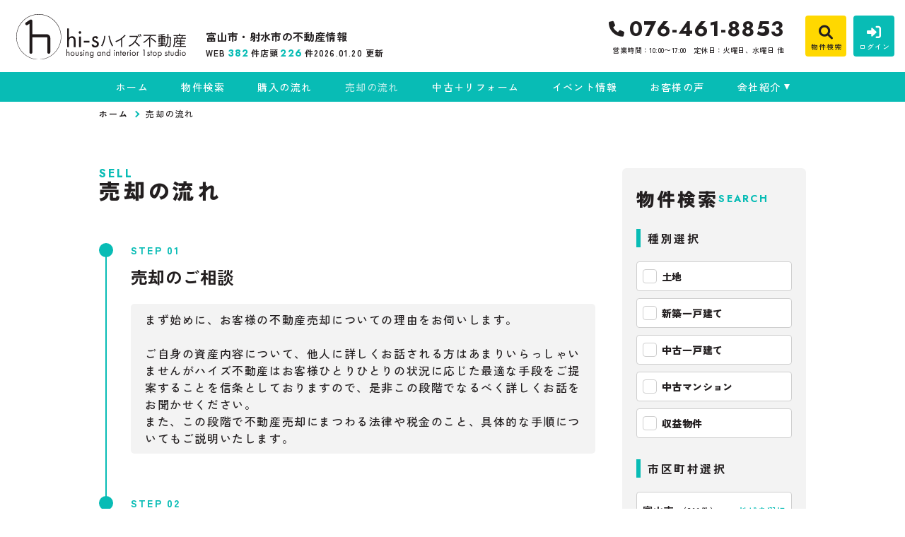

--- FILE ---
content_type: text/html; charset=UTF-8
request_url: https://www.h1-s.com/sell
body_size: 19214
content:
<!DOCTYPE html>
<html lang="ja">
<head>
  <!-- ver.4.2.4 -->
  <meta charset="UTF-8">
  <meta http-equiv="X-UA-Compatible" content="IE=edge">
  <title>売却の流れ｜富山市・射水市の不動産情報なら、ハイズ不動産
</title>
<meta name="description" content="不動産売却の流れについて、一戸建て、マンション、土地、不動産売却・査定をサポートします" />

<meta name="viewport" content="width=device-width, initial-scale=1.0">
<meta name="format-detection" content="telephone=no">
<meta name="csrf-token" content="0gJRVeqH4T1sFEfndr8agFBp5OBena1Qrd0VuK7r">
<meta property="og:title" content="売却の流れ">
<meta property="og:description" content="不動産売却の流れについて、一戸建て、マンション、土地、不動産売却・査定をサポートします">
<meta property="og:type" content="website">
<meta property="og:url" content="https://www.h1-s.com/sell">
<meta property="og:image" content="https://www.h1-s.com/res/img/logo.svg">
<meta property="og:site_name" content="ハイズ不動産">
<meta name="twitter:card" content="summary">
<meta name="twitter:title" content="売却の流れ">
<meta name="twitter:description" content="不動産売却の流れについて、一戸建て、マンション、土地、不動産売却・査定をサポートします">
<meta name="twitter:image" content="https://www.h1-s.com/res/img/logo.svg">

<link rel="shortcut icon" href="https://www.h1-s.com/favicon.ico" type="image/x-icon">
<link rel="apple-touch-icon" href="https://www.h1-s.com/apple-touch-icon.png" sizes="180x180">

<link rel="preconnect" href="https://fonts.googleapis.com">
<link rel="preconnect" href="https://fonts.gstatic.com" crossorigin>

<link href="https://fonts.googleapis.com/css2?family=Noto+Sans+JP:wght@500;700;900&family=Roboto:wght@500;700;900&display=swap" rel="stylesheet">
<link href="https://fonts.googleapis.com/css2?family=Jost:ital,wght@0,100..900;1,100..900&family=Zen+Kaku+Gothic+New:wght@300;400;500;700;900&display=swap" rel="stylesheet">

  <link rel="stylesheet" href="https://www.h1-s.com/packages/fontawesome/css/all.css?20241127145714" type="text/css" media="all" />
<link rel="stylesheet" href="https://www.h1-s.com/packages/sweetalert/sweetalert2.min.css?20241127145714" type="text/css" media="all" />
<link rel="stylesheet" href="https://www.h1-s.com/res/css/style.css?20251212144829" type="text/css" media="all" />
  <link rel="stylesheet" href="https://www.h1-s.com/res/css/buy_sel_reform.css?20241127145714" type="text/css" media="all" />
  <!-- Google Tag Manager -->
<script>(function(w,d,s,l,i){w[l]=w[l]||[];w[l].push({'gtm.start':
new Date().getTime(),event:'gtm.js'});var f=d.getElementsByTagName(s)[0],
j=d.createElement(s),dl=l!='dataLayer'?'&l='+l:'';j.async=true;j.src=
'https://www.googletagmanager.com/gtm.js?id='+i+dl;f.parentNode.insertBefore(j,f);
})(window,document,'script','dataLayer','GTM-NL8CKR4');</script>
<!-- End Google Tag Manager -->
</head>
<body id="top" class="l-body page-sell">
<!-- Google Tag Manager (noscript) -->
<noscript><iframe src="https://www.googletagmanager.com/ns.html?id=GTM-NL8CKR4"
height="0" width="0" style="display:none;visibility:hidden"></iframe></noscript>
<!-- End Google Tag Manager (noscript) -->
  <header id="header" class="l-header">
  <div class="l-header__inner ">
    <div class="l-header__logoBlock">
      <div class="l-header__caption ">
        <p class="l-header__description">
          富山市・射水市の不動産情報
        </p>
        <div class="l-header__count u-d-onlyPC">
  <div class="l-header__count__bukken u-d-onlyPC__bukken">
    <div class="l-header__count__item u-d-onlyPC__item">WEB<span class="l-header__count__number u-d-onlyPC__number"><span>382</span></span>件</div>
    <div class="l-header__count__item u-d-onlyPC__item">店頭<span class="l-header__count__number u-d-onlyPC__number"><span>226</span></span>件</div>
  </div>
      <div class="l-header__count__update u-d-onlyPC__update">2026.01.20&nbsp;<span class="l-header__count__update__text">更新</span></div>
  </div>
      </div>
              <div class="l-header__logo">
          <a class="l-header__logo__link" href="https://www.h1-s.com">
  <img class="l-header__logo__image" src="https://www.h1-s.com/res/img/logo.svg" alt="富山市・射水市の不動産情報は、ハイズ不動産へ">
</a>
        </div>
          </div>

    <div class="l-header__information u-d-onlyPC">
            <address class="l-header__phone"><i class="fa-solid fa-phone l-header__phone__icon"></i>076-461-8853</address>
      <p class="l-header__businessHour">
                  <span class="l-header__businessHour__item">営業時間：10:00〜17:00</span>
                          <span class="l-header__businessHour__item">定休日：火曜日、水曜日 他</span>
              </p>
    </div>

    <ul class="l-header__buttons">
      <li class="l-header__buttons__item">
        <a href="https://www.h1-s.com/estate/search" class="l-header__button l-header__button--search ">
          <i class="fa-solid fa-magnifying-glass l-header__button__icon"></i>
          <span class="l-header__button__text">物件検索</span>
        </a>
      </li>
      <li class="l-header__buttons__item">
        <a href="tel:076-461-8853" class="l-header__button l-header__button--tel u-d-onlySP ">
          <i class="fa-solid fa-phone l-header__button__icon l-header__button__icon--tel"></i>
          <span class="l-header__button__text">電話する</span>
        </a>
      </li>
              <li class="l-header__buttons__item">
          <a href="https://www.h1-s.com/member/login" class="l-header__button l-header__button--login u-d-onlyPC">
            <i class="fa-solid fa-right-to-bracket l-header__button__icon"></i>
            <span class="l-header__button__text">ログイン</span>
          </a>
        </li>
            <li class="l-header__buttons__item">
        <button class="l-header__button l-header__button--burger u-d-onlySP " id="burger-button" type="button">
          <span class="l-header__button__icon l-header__button__bars">
            <span class="l-header__button__bars__item"></span>
            <span class="l-header__button__bars__item"></span>
            <span class="l-header__button__bars__item"></span>
          </span>
          <span class="l-header__button__text">MENU</span>
        </button>
      </li>
    </ul>
  </div>

      <div class="l-memberContents u-d-onlySP">
  <div class="l-memberContents__inner">
    <p class="l-memberContents__title">WEB会員限定<span class="l-memberContents__title__under">コンテンツ</span></p>
    <div class="l-memberContents__buttonList">
      <a class="l-memberContents__button l-memberContents__button--favorite" href="https://www.h1-s.com/ajax_gateway" data-phery-args="{&quot;mode&quot;:&quot;favorite&quot;}" data-phery-remote="ajax_member_contents_popup" onclick="return false;" ><i class="fa-solid fa-star l-memberContents__button__icon"></i>お気に入り </a>
      <a class="l-memberContents__button l-memberContents__button--matching" href="https://www.h1-s.com/ajax_gateway" data-phery-args="{&quot;mode&quot;:&quot;matching&quot;}" data-phery-remote="ajax_member_contents_popup" onclick="return false;" ><i class="fa-solid fa-heart l-memberContents__button__icon"></i>マッチング物件 </a>
    </div>
    <a class="l-memberContents__register" href="https://www.h1-s.com/regist">WEB会員登録はこちら</a>
  </div>
</div>
    <nav class="l-gNavi u-d-onlyPC">
  <div class="l-wrap">
    <ul class="l-gNavi__inner">
      <li id="gNavi-home" class="l-gNavi__item">
        <a href="https://www.h1-s.com" class="l-gNavi__link">ホーム</a>
      </li>
      <li id="gNavi-estate" class="l-gNavi__item">
        <a href="https://www.h1-s.com/estate/search" class="l-gNavi__link">物件検索</a>
      </li>
      <li id="gNavi-buy" class="l-gNavi__item">
        <a href="https://www.h1-s.com/buy" class="l-gNavi__link">購入の流れ</a>
      </li>
      <li id="gNavi-sell" class="l-gNavi__item">
        <a href="https://www.h1-s.com/sell" class="l-gNavi__link">売却の流れ</a>
      </li>
      <li id="gNavi-reform" class="l-gNavi__item">
        <a href="https://www.h1-s.com/reform" class="l-gNavi__link">中古＋リフォーム</a>
      </li>
      <li id="gNavi-event" class="l-gNavi__item">
        <a href="https://www.h1-s.com/event" class="l-gNavi__link">イベント情報</a>
      </li>
      <li id="gNavi-voice" class="l-gNavi__item">
        <a href="https://www.h1-s.com/voice" class="l-gNavi__link">お客様の声</a>
      </li>
      <li id="gNavi-company" class="l-gNavi__item">
        <a href="https://www.h1-s.com/company" class="l-gNavi__link l-gNavi__link--dropdown">会社紹介</a>
        <ul class="l-gNavi__dropdown">
          <li class="l-gNavi__dropdown__item">
            <a href="https://www.h1-s.com/company" class="l-gNavi__dropdown__link">会社概要</a>
          </li>
          <li class="l-gNavi__dropdown__item">
            <a href="https://www.h1-s.com/company/message" class="l-gNavi__dropdown__link">代表あいさつ</a>
          </li>
          <li class="l-gNavi__dropdown__item">
            <a href="https://www.h1-s.com/company/staff" class="l-gNavi__dropdown__link">スタッフ紹介</a>
          </li>
        </ul>
      </li>
    </ul>
  </div>
</nav>
  <nav id="burger-menu" class="l-burger u-d-onlySP">
  <div class="l-burger__bg js-burger-close"></div>
  <div class="l-burger__close js-burger-close"></div>
  <div class="l-burger__content">
    <div class="l-burger__login">
              <a href="https://www.h1-s.com/member/login" class="l-burger__login__button">ログイン</a>
          </div>
    <div class="l-burger__contentLinks">
      <div class="l-burger__contentLinks__heading">物件検索</div>
      <div class="l-burger__contentLinks__data">
        <a class="l-burger__contentLinks__item" href="https://www.h1-s.com/estate/search#type">物件種別から探す</a>
        <a class="l-burger__contentLinks__item" href="https://www.h1-s.com/estate/search#area">地域名から探す</a>
        <a class="l-burger__contentLinks__item" href="https://www.h1-s.com/estate/search#school">学校区から探す</a>
        <a class="l-burger__contentLinks__item" href="https://www.h1-s.com/estate/search#line">沿線から探す</a>
      </div>
      <div class="l-burger__contentLinks__heading">コンテンツ</div>
      <div class="l-burger__contentLinks__data">
        <a class="l-burger__contentLinks__item" href="https://www.h1-s.com/buy">購入の流れ</a>
        <a class="l-burger__contentLinks__item" href="https://www.h1-s.com/sell">売却の流れ</a>
        <a class="l-burger__contentLinks__item" href="https://www.h1-s.com/event">イベント情報</a>
        <a class="l-burger__contentLinks__item" href="https://www.h1-s.com/voice">お客様の声</a>
        <a class="l-burger__contentLinks__item" href="https://www.h1-s.com/reform">中古＋リフォーム</a>
      </div>
      <div class="l-burger__contentLinks__heading">会社紹介</div>
      <div class="l-burger__contentLinks__data">
        <a class="l-burger__contentLinks__item" href="https://www.h1-s.com/company">会社概要</a>
        <a class="l-burger__contentLinks__item" href="https://www.h1-s.com/company/message">代表あいさつ</a>
        <a class="l-burger__contentLinks__item" href="https://www.h1-s.com/company/staff">スタッフ紹介</a>
      </div>
          </div>
    <div class="l-burger__contacts">
      <a class="l-burger__contacts__item" href="https://www.h1-s.com/contact"><i class="fa-regular fa-envelope l-burger__contacts__item__icon"></i>お問い合わせ</a>
      <a class="l-burger__contacts__item" href="https://www.h1-s.com/contact/reserve"><i class="fa-regular fa-calendar-check l-burger__contacts__item__icon"></i>来店予約</a>
      <a class="l-burger__contacts__item" href="https://www.h1-s.com/contact/reserve-web"><i class="fa-solid fa-desktop l-burger__contacts__item__icon"></i>オンライン相談ご予約</a>
    </div>
    <div class="l-burger__others">
      <a class="l-burger__others__item" href="https://www.h1-s.com/privacy">プライバシーポリシー</a>
      <a class="l-burger__others__item" href="https://www.h1-s.com/sitemap">サイトマップ</a>
          </div>
          <div class="l-burger__sns">
                  <a href="https://www.facebook.com/%E3%83%8F%E3%82%A4%E3%82%BA-hi-s-housing-and-interior-1-stop-studio-261984680541931/" target="_blank" rel="noopener" class="l-burger__sns__item">
            <img src="https://www.h1-s.com/res/img/icon_facebook.png" alt="">
          </a>
                  <a href="https://www.instagram.com/h1s___fudousan?igsh=MWdzOXkzanZjMHN1" target="_blank" rel="noopener" class="l-burger__sns__item">
            <img src="https://www.h1-s.com/res/img/icon_instagram.png" alt="">
          </a>
              </div>
      </div>
</nav>
</header>
<nav id="header-mini" class="l-header-mini u-d-onlyPC">
  <div class="l-header-mini__inner">
    <a class="l-header-mini__link" href="https://www.h1-s.com">
      <img class="l-header-mini__image" src="https://www.h1-s.com/res/img/logo.svg" alt="ハイズ不動産" />
      <div class="l-header-mini__description">
        ハイズ不動産
      </div>
    </a>
    <div class="l-header__count l-header-mini__count">
  <div class="l-header__count__bukken l-header-mini__count__bukken">
    <div class="l-header__count__item l-header-mini__count__item">WEB<span class="l-header__count__number l-header-mini__count__number"><span>382</span></span>件</div>
    <div class="l-header__count__item l-header-mini__count__item">店頭<span class="l-header__count__number l-header-mini__count__number"><span>226</span></span>件</div>
  </div>
  </div>
    <ul class="l-header-mini__buttons">
      <li class="l-header-mini__buttons__item">
        <a href="https://www.h1-s.com/estate/search" class="l-header-mini__button l-header-mini__button--search is-narrow">
          <i class="fa-solid fa-magnifying-glass l-header-mini__button__icon"></i>
          <span class="l-header-mini__button__text">物件検索</span>
        </a>
      </li>
            <li class="l-header-mini__buttons__item">
        <a href="https://www.h1-s.com/contact/reserve" class="l-header-mini__button l-header-mini__button--reserve is-narrow">
          <i class="fa-regular fa-calendar-check l-header-mini__button__icon"></i>
          <span class="l-header-mini__button__text">来店予約</span>
        </a>
      </li>
              <li class="l-header-mini__buttons__item">
          <a href="https://www.h1-s.com/member/login" class="l-header-mini__button l-header-mini__button--login is-narrow">
            <i class="fa-solid fa-right-to-bracket l-header-mini__button__icon"></i>
            <span class="l-header-mini__button__text">ログイン</span>
          </a>
        </li>
      
        <li class="l-header-mini__buttons__item">
          <a href="https://www.h1-s.com/contact" class="l-header-mini__button is-narrow">
            <i class=" fa-regular fa-envelope l-header-mini__button__icon"></i>
            <span class="l-header-mini__button__text">お問い合わせ</span>
          </a>
        </li>

                <li class="l-header-mini__buttons__item">
          <div class="l-header-mini__button l-header-mini__button--sides">
            <a class="l-header-mini__button__text" href="https://www.h1-s.com/ajax_gateway" data-phery-args="{&quot;mode&quot;:&quot;favorite&quot;}" data-phery-remote="ajax_member_contents_popup" onclick="return false;" ><i class="fa-solid fa-star l-header-mini__button__icon"></i><span>お気に入り</span> </a>
            <div class="l-header-mini__button__limit">限定</div>
          </div>
        </li>
        <li class="l-header-mini__buttons__item">
          <div class="l-header-mini__button l-header-mini__button--sides">
            <a class="l-header-mini__button__text" href="https://www.h1-s.com/ajax_gateway" data-phery-args="{&quot;mode&quot;:&quot;matching&quot;}" data-phery-remote="ajax_member_contents_popup" onclick="return false;" ><i class="fa-solid fa-heart l-header-mini__button__icon"></i><span>マッチング物件</span> </a>
            <div class="l-header-mini__button__limit">限定</div>
          </div>
        </li>
          </ul>
  </div>
</nav>
    <nav class="p-breadcrumb u-d-onlyPC">
  <ol id="breadcrumb" class="p-breadcrumb__inner l-wrap">
    <li class="p-breadcrumb__item">
      <a class="c-link01 c-link01--text01" href="https://www.h1-s.com">ホーム</a>
    </li>
          <li class="p-breadcrumb__item">売却の流れ</li>
      </ol>
</nav>
  <div class="l-container l-container--under sell">
    <div class="l-container__inner l-wrap">
      <main id="main" class="l-main">
          <h1 class="c-heading01 ">
    <span class="c-heading01__main ">Sell</span>
  <span class="c-heading01__sub ">売却の流れ</span>
</h1>

  <article class="p-step01">
  <section class="p-step01__item">
  <p class="p-step01__number">STEP 01</p>
  <h2 class="p-step01__heading">売却のご相談</h2>
  <div class="p-step01__mainContent">
    まず始めに、お客様の不動産売却についての理由をお伺いします。<br><br>ご自身の資産内容について、他人に詳しくお話される方はあまりいらっしゃいませんがハイズ不動産はお客様ひとりひとりの状況に応じた最適な手段をご提案することを信条としておりますので、是非この段階でなるべく詳しくお話をお聞かせください。<br>また、この段階で不動産売却にまつわる法律や税金のこと、具体的な手順についてもご説明いたします。
  </div>
  </section>
    <section class="p-step01__item">
  <p class="p-step01__number">STEP 02</p>
  <h2 class="p-step01__heading">物件調査・査定報告書のご提出</h2>
  <div class="p-step01__mainContent">
    売却物件をプロが調査させていただき、査定報告書をご提出します。<br><br>実際いくらで不動産を売却できるのか、これは不動産売却をお考えのお客様にとって最大の関心事です。<br>ハイズ不動産では売却希望物件をあらゆる角度からチェックするとともに、最新の価格動向をベースに適正価格を無料でご提示いたします。
  </div>
      <div class="p-step01__subContent">
      <div class="sell__button">
          <a href="https://www.h1-s.com/contact/sell"
     class="c-button01 c-button01--accent c-button01--l"   >
        売却査定依頼はこちら
  </a>
        </div>
    </div>
  </section>
    <section class="p-step01__item">
  <p class="p-step01__number">STEP 03</p>
  <h2 class="p-step01__heading">契約</h2>
  <div class="p-step01__mainContent">
    不動産会社に依頼する契約の種類は3つあります。<br><br>不動産売却のご相談、価格査定を経てお客様が不動産売却をご決断いただいた段階で、いよいよ実際の不動産売却に向けて手続きを進めます。<br>まず、ハイズ不動産と媒介契約を結んでいただきます。<br><br>媒介契約の形態は「専属専任媒介契約」「専任媒介契約」「一般媒介契約」の3つがあり、それぞれの特徴をご理解いただいたうえで、お客様にお選びいただきます。
  </div>
  </section>
    <section class="p-step01__item">
  <p class="p-step01__number">STEP 04</p>
  <h2 class="p-step01__heading">売却活動　営業活動報告</h2>
  <div class="p-step01__mainContent">
    各種広告媒体を最大限に利用した売却活動を行ないます。<br><br>ご契約いただいた媒介契約の内容にのっとり、物件の売却活動を行ないます。ハイズ不動産では、物件それぞれの特徴に応じて広告を展開します。<br><br>広告手段は不動産情報雑誌・ホームページへの掲載、広告チラシなど多岐に渡りますが、物件の特徴を把握し、実際に購入されるお客様を想定したうえで、不動産売却活動を行なうことが、的確で迅速な手段と考えております。
  </div>
  </section>
    <section class="p-step01__item">
  <p class="p-step01__number">STEP 05</p>
  <h2 class="p-step01__heading">不動産売買契約の締結</h2>
  <div class="p-step01__mainContent">
    売買契約書の内容を理解した上で契約いたします。<br><br>不動産購入を希望されるお客様が見つかり、売却条件、引渡しの時期などについて合意に達した時点で、不動産売買契約のお手続きを進めます。ハイズ不動産は売主様、買主様双方の間に立って連絡や調整を行い、買主様への重要事項説明、契約の締結、手付金の受領などの諸手続きを法律に基づいて処理を進めます。<br><br>契約が締結された時点で、売主様・買主様双方の権利・義務が確定し、以降その権利・義務を遂行する準備に移ります。
  </div>
  </section>
    <section class="p-step01__item">
  <p class="p-step01__number">STEP 06</p>
  <h2 class="p-step01__heading">残代金決済　引渡し</h2>
  <div class="p-step01__mainContent">
    残代金の受領と同時に物件の引渡しを行い、売買契約は全て完了！<br><br>ハイズ不動産が売主様、買主様との間に立ってお引渡し日を設定し、お引渡しのお手続きを行ないます。主なお手続きとしては、抵当権の抹消登記手続き（司法書士代行）、残代金（物件の売買価格から手付金を引いた残りの代金）受取、固定資産税の精算、仲介手数料の支払い、登記費用の支払い、鍵のお引渡しなどがあり、これらが完了するとお引渡しとなります。
  </div>
  </section>
</article>
      </main>
        <div class="l-side u-d-onlyPC">
  <section class="l-side__block l-side__block--company">
  <h2 class="l-side__heading01">
  <span class="l-side__heading01__main">Company</span>
  <span class="l-side__heading01__sub">会社紹介</span>
</h2>
  <ul class="l-side__buttonList">
    <li class="l-side__buttonList__item">
      <a href="https://www.h1-s.com/company"
     class="c-button01 c-button01--sub2 c-button01--s noBorderRadius c-button01--textLeft"   >
        会社概要
  </a>
    </li>
    <li class="l-side__buttonList__item">
      <a href="https://www.h1-s.com/company/message"
     class="c-button01 c-button01--sub2 c-button01--s noBorderRadius c-button01--textLeft"   >
        代表あいさつ
  </a>
    </li>
    <li class="l-side__buttonList__item">
      <a href="https://www.h1-s.com/company/staff"
     class="c-button01 c-button01--sub2 c-button01--s noBorderRadius c-button01--textLeft"   >
        スタッフ紹介
  </a>
    </li>
  </ul>
</section>
  <section class="l-side__block l-side__block--search">
  <h2 class="l-side__heading01">
  <span class="l-side__heading01__main">Search</span>
  <span class="l-side__heading01__sub">物件検索</span>
</h2>
  <form class="l-side__searchForm" id="side-form" method="POST" action="https://www.h1-s.com/estate/result">
    <input type="hidden" name="_token" value="0gJRVeqH4T1sFEfndr8agFBp5OBena1Qrd0VuK7r">
    <section class="l-side__searchForm__block">
      <h3 class="l-side__heading02">種別選択</h3>
      <ul class="l-side__searchForm__list">
                                                  <li class="l-side__searchForm__list__item">
              <label class="c-checkbox02">
  <input class="c-checkbox02__input" name="bukken_type[]" type="checkbox" value="01">
  <span class="c-checkbox02__parts">土地</span>
</label>
            </li>
                                  <li class="l-side__searchForm__list__item">
              <label class="c-checkbox02">
  <input class="c-checkbox02__input" name="bukken_type[]" type="checkbox" value="02n">
  <span class="c-checkbox02__parts">新築一戸建て</span>
</label>
            </li>
                                  <li class="l-side__searchForm__list__item">
              <label class="c-checkbox02">
  <input class="c-checkbox02__input" name="bukken_type[]" type="checkbox" value="02o">
  <span class="c-checkbox02__parts">中古一戸建て</span>
</label>
            </li>
                                              <li class="l-side__searchForm__list__item">
              <label class="c-checkbox02">
  <input class="c-checkbox02__input" name="bukken_type[]" type="checkbox" value="03o">
  <span class="c-checkbox02__parts">中古マンション</span>
</label>
            </li>
                                  <li class="l-side__searchForm__list__item">
              <label class="c-checkbox02">
  <input class="c-checkbox02__input" name="bukken_type[]" type="checkbox" value="10">
  <span class="c-checkbox02__parts">収益物件</span>
</label>
            </li>
                        </ul>
    </section>

    <section class="l-side__searchForm__block">
      <h3 class="l-side__heading02">市区町村選択</h3>
      <ul class="l-side__searchForm__list">
                                    <li class="l-side__searchForm__list__item">
            <span class="l-side__areaButton js-modal-open" id="area-1">
              <span class="l-side__areaButton__inner">
                富山市
                <span class="l-side__areaButton__small">
                  （<span class="count_area_1">311件</span>）
                </span>
              </span>
              <span class="l-side__areaButton__select">地域を選択</span>
            </span>

            <div id="modal-area-1" class="l-side__modal" data-code="1">
              <div class="l-side__modal__bg js-modal-close"></div>
              <div class="l-side__modal__content">
                <div class="l-side__modal__close js-modal-close">×</div>
                <p class="l-side__heading02">地域選択</p>
                <div class="l-side__modal__area">
                  富山市（<span class="count_area_1">311件</span>）
                </div>
                <div class="l-side__modal__text">※複数チェック可</div>
                <div class="l-side__modal__allCheck">
                  <label class="c-checkbox01 js-allCheck">
  <input class="c-checkbox01__input" id="area_code_1" onclick="$(&#039;.&#039; + this.id).find(&#039;input:checkbox&#039;).prop(&#039;checked&#039;, this.checked);" name="area[]" type="checkbox" value="1">
  <span class="c-checkbox01__parts">すべての地域をチェック</span>
</label>
                                  </div>
                <div class="l-side__modal__tikuList">
                  <ul class="l-side__modal__tikuList__inner">
                                                                                          <li class="l-side__modal__tikuList__item">
                          <label class="c-checkbox01 area_code_1">
  <input class="c-checkbox01__input" id="area1_20" onclick="checkbox_all_check(&#039;area_code_1&#039;)" name="tiku[]" type="checkbox" value="1:20">
  <span class="c-checkbox01__parts">荒川（<span class="count_tiku_1_20">1件</span>）</span>
</label>
                        </li>
                                                                                              <li class="l-side__modal__tikuList__item">
                          <label class="c-checkbox01 area_code_1">
  <input class="c-checkbox01__input" id="area1_31" onclick="checkbox_all_check(&#039;area_code_1&#039;)" name="tiku[]" type="checkbox" value="1:31">
  <span class="c-checkbox01__parts">粟島町（<span class="count_tiku_1_31">4件</span>）</span>
</label>
                        </li>
                                                                                              <li class="l-side__modal__tikuList__item">
                          <label class="c-checkbox01 area_code_1">
  <input class="c-checkbox01__input" id="area1_46" onclick="checkbox_all_check(&#039;area_code_1&#039;)" name="tiku[]" type="checkbox" value="1:46">
  <span class="c-checkbox01__parts">磯部町（<span class="count_tiku_1_46">1件</span>）</span>
</label>
                        </li>
                                                                                              <li class="l-side__modal__tikuList__item">
                          <label class="c-checkbox01 area_code_1">
  <input class="c-checkbox01__input" id="area1_52" onclick="checkbox_all_check(&#039;area_code_1&#039;)" name="tiku[]" type="checkbox" value="1:52">
  <span class="c-checkbox01__parts">稲荷町（<span class="count_tiku_1_52">1件</span>）</span>
</label>
                        </li>
                                                                                              <li class="l-side__modal__tikuList__item">
                          <label class="c-checkbox01 area_code_1">
  <input class="c-checkbox01__input" id="area1_53" onclick="checkbox_all_check(&#039;area_code_1&#039;)" name="tiku[]" type="checkbox" value="1:53">
  <span class="c-checkbox01__parts">稲荷元町（<span class="count_tiku_1_53">3件</span>）</span>
</label>
                        </li>
                                                                                              <li class="l-side__modal__tikuList__item">
                          <label class="c-checkbox01 area_code_1">
  <input class="c-checkbox01__input" id="area1_54" onclick="checkbox_all_check(&#039;area_code_1&#039;)" name="tiku[]" type="checkbox" value="1:54">
  <span class="c-checkbox01__parts">犬島（<span class="count_tiku_1_54">2件</span>）</span>
</label>
                        </li>
                                                                                              <li class="l-side__modal__tikuList__item">
                          <label class="c-checkbox01 area_code_1">
  <input class="c-checkbox01__input" id="area1_103" onclick="checkbox_all_check(&#039;area_code_1&#039;)" name="tiku[]" type="checkbox" value="1:103">
  <span class="c-checkbox01__parts">梅沢町（<span class="count_tiku_1_103">2件</span>）</span>
</label>
                        </li>
                                                                                              <li class="l-side__modal__tikuList__item">
                          <label class="c-checkbox01 area_code_1">
  <input class="c-checkbox01__input" id="area1_109" onclick="checkbox_all_check(&#039;area_code_1&#039;)" name="tiku[]" type="checkbox" value="1:109">
  <span class="c-checkbox01__parts">永楽町（<span class="count_tiku_1_109">1件</span>）</span>
</label>
                        </li>
                                                                                              <li class="l-side__modal__tikuList__item">
                          <label class="c-checkbox01 area_code_1">
  <input class="c-checkbox01__input" id="area1_116" onclick="checkbox_all_check(&#039;area_code_1&#039;)" name="tiku[]" type="checkbox" value="1:116">
  <span class="c-checkbox01__parts">追分茶屋（<span class="count_tiku_1_116">3件</span>）</span>
</label>
                        </li>
                                                                                              <li class="l-side__modal__tikuList__item">
                          <label class="c-checkbox01 area_code_1">
  <input class="c-checkbox01__input" id="area1_118" onclick="checkbox_all_check(&#039;area_code_1&#039;)" name="tiku[]" type="checkbox" value="1:118">
  <span class="c-checkbox01__parts">大泉（<span class="count_tiku_1_118">3件</span>）</span>
</label>
                        </li>
                                                                                              <li class="l-side__modal__tikuList__item">
                          <label class="c-checkbox01 area_code_1">
  <input class="c-checkbox01__input" id="area1_123" onclick="checkbox_all_check(&#039;area_code_1&#039;)" name="tiku[]" type="checkbox" value="1:123">
  <span class="c-checkbox01__parts">大泉東町（<span class="count_tiku_1_123">2件</span>）</span>
</label>
                        </li>
                                                                                              <li class="l-side__modal__tikuList__item">
                          <label class="c-checkbox01 area_code_1">
  <input class="c-checkbox01__input" id="area1_125" onclick="checkbox_all_check(&#039;area_code_1&#039;)" name="tiku[]" type="checkbox" value="1:125">
  <span class="c-checkbox01__parts">大泉町（<span class="count_tiku_1_125">1件</span>）</span>
</label>
                        </li>
                                                                                              <li class="l-side__modal__tikuList__item">
                          <label class="c-checkbox01 area_code_1">
  <input class="c-checkbox01__input" id="area1_130" onclick="checkbox_all_check(&#039;area_code_1&#039;)" name="tiku[]" type="checkbox" value="1:130">
  <span class="c-checkbox01__parts">大島（<span class="count_tiku_1_130">2件</span>）</span>
</label>
                        </li>
                                                                                              <li class="l-side__modal__tikuList__item">
                          <label class="c-checkbox01 area_code_1">
  <input class="c-checkbox01__input" id="area1_133" onclick="checkbox_all_check(&#039;area_code_1&#039;)" name="tiku[]" type="checkbox" value="1:133">
  <span class="c-checkbox01__parts">太田（<span class="count_tiku_1_133">2件</span>）</span>
</label>
                        </li>
                                                                                              <li class="l-side__modal__tikuList__item">
                          <label class="c-checkbox01 area_code_1">
  <input class="c-checkbox01__input" id="area1_140" onclick="checkbox_all_check(&#039;area_code_1&#039;)" name="tiku[]" type="checkbox" value="1:140">
  <span class="c-checkbox01__parts">太田南町（<span class="count_tiku_1_140">1件</span>）</span>
</label>
                        </li>
                                                                                              <li class="l-side__modal__tikuList__item">
                          <label class="c-checkbox01 area_code_1">
  <input class="c-checkbox01__input" id="area1_149" onclick="checkbox_all_check(&#039;area_code_1&#039;)" name="tiku[]" type="checkbox" value="1:149">
  <span class="c-checkbox01__parts">大町（<span class="count_tiku_1_149">1件</span>）</span>
</label>
                        </li>
                                                                                              <li class="l-side__modal__tikuList__item">
                          <label class="c-checkbox01 area_code_1">
  <input class="c-checkbox01__input" id="area1_157" onclick="checkbox_all_check(&#039;area_code_1&#039;)" name="tiku[]" type="checkbox" value="1:157">
  <span class="c-checkbox01__parts">奥井町（<span class="count_tiku_1_157">1件</span>）</span>
</label>
                        </li>
                                                                                              <li class="l-side__modal__tikuList__item">
                          <label class="c-checkbox01 area_code_1">
  <input class="c-checkbox01__input" id="area1_162" onclick="checkbox_all_check(&#039;area_code_1&#039;)" name="tiku[]" type="checkbox" value="1:162">
  <span class="c-checkbox01__parts">奥田町（<span class="count_tiku_1_162">5件</span>）</span>
</label>
                        </li>
                                                                                              <li class="l-side__modal__tikuList__item">
                          <label class="c-checkbox01 area_code_1">
  <input class="c-checkbox01__input" id="area1_181" onclick="checkbox_all_check(&#039;area_code_1&#039;)" name="tiku[]" type="checkbox" value="1:181">
  <span class="c-checkbox01__parts">春日（<span class="count_tiku_1_181">1件</span>）</span>
</label>
                        </li>
                                                                                              <li class="l-side__modal__tikuList__item">
                          <label class="c-checkbox01 area_code_1">
  <input class="c-checkbox01__input" id="area1_184" onclick="checkbox_all_check(&#039;area_code_1&#039;)" name="tiku[]" type="checkbox" value="1:184">
  <span class="c-checkbox01__parts">金代（<span class="count_tiku_1_184">2件</span>）</span>
</label>
                        </li>
                                                                                              <li class="l-side__modal__tikuList__item">
                          <label class="c-checkbox01 area_code_1">
  <input class="c-checkbox01__input" id="area1_185" onclick="checkbox_all_check(&#039;area_code_1&#039;)" name="tiku[]" type="checkbox" value="1:185">
  <span class="c-checkbox01__parts">金屋（<span class="count_tiku_1_185">1件</span>）</span>
</label>
                        </li>
                                                                                              <li class="l-side__modal__tikuList__item">
                          <label class="c-checkbox01 area_code_1">
  <input class="c-checkbox01__input" id="area1_196" onclick="checkbox_all_check(&#039;area_code_1&#039;)" name="tiku[]" type="checkbox" value="1:196">
  <span class="c-checkbox01__parts">上赤江町（<span class="count_tiku_1_196">1件</span>）</span>
</label>
                        </li>
                                                                                              <li class="l-side__modal__tikuList__item">
                          <label class="c-checkbox01 area_code_1">
  <input class="c-checkbox01__input" id="area1_197" onclick="checkbox_all_check(&#039;area_code_1&#039;)" name="tiku[]" type="checkbox" value="1:197">
  <span class="c-checkbox01__parts">上飯野（<span class="count_tiku_1_197">1件</span>）</span>
</label>
                        </li>
                                                                                              <li class="l-side__modal__tikuList__item">
                          <label class="c-checkbox01 area_code_1">
  <input class="c-checkbox01__input" id="area1_198" onclick="checkbox_all_check(&#039;area_code_1&#039;)" name="tiku[]" type="checkbox" value="1:198">
  <span class="c-checkbox01__parts">上飯野新町（<span class="count_tiku_1_198">1件</span>）</span>
</label>
                        </li>
                                                                                              <li class="l-side__modal__tikuList__item">
                          <label class="c-checkbox01 area_code_1">
  <input class="c-checkbox01__input" id="area1_201" onclick="checkbox_all_check(&#039;area_code_1&#039;)" name="tiku[]" type="checkbox" value="1:201">
  <span class="c-checkbox01__parts">上大久保（<span class="count_tiku_1_201">2件</span>）</span>
</label>
                        </li>
                                                                                              <li class="l-side__modal__tikuList__item">
                          <label class="c-checkbox01 area_code_1">
  <input class="c-checkbox01__input" id="area1_215" onclick="checkbox_all_check(&#039;area_code_1&#039;)" name="tiku[]" type="checkbox" value="1:215">
  <span class="c-checkbox01__parts">上袋（<span class="count_tiku_1_215">4件</span>）</span>
</label>
                        </li>
                                                                                              <li class="l-side__modal__tikuList__item">
                          <label class="c-checkbox01 area_code_1">
  <input class="c-checkbox01__input" id="area1_218" onclick="checkbox_all_check(&#039;area_code_1&#039;)" name="tiku[]" type="checkbox" value="1:218">
  <span class="c-checkbox01__parts">上二杉（<span class="count_tiku_1_218">2件</span>）</span>
</label>
                        </li>
                                                                                              <li class="l-side__modal__tikuList__item">
                          <label class="c-checkbox01 area_code_1">
  <input class="c-checkbox01__input" id="area1_222" onclick="checkbox_all_check(&#039;area_code_1&#039;)" name="tiku[]" type="checkbox" value="1:222">
  <span class="c-checkbox01__parts">上八日町（<span class="count_tiku_1_222">1件</span>）</span>
</label>
                        </li>
                                                                                              <li class="l-side__modal__tikuList__item">
                          <label class="c-checkbox01 area_code_1">
  <input class="c-checkbox01__input" id="area1_224" onclick="checkbox_all_check(&#039;area_code_1&#039;)" name="tiku[]" type="checkbox" value="1:224">
  <span class="c-checkbox01__parts">願海寺（<span class="count_tiku_1_224">1件</span>）</span>
</label>
                        </li>
                                                                                              <li class="l-side__modal__tikuList__item">
                          <label class="c-checkbox01 area_code_1">
  <input class="c-checkbox01__input" id="area1_228" onclick="checkbox_all_check(&#039;area_code_1&#039;)" name="tiku[]" type="checkbox" value="1:228">
  <span class="c-checkbox01__parts">北代（<span class="count_tiku_1_228">6件</span>）</span>
</label>
                        </li>
                                                                                              <li class="l-side__modal__tikuList__item">
                          <label class="c-checkbox01 area_code_1">
  <input class="c-checkbox01__input" id="area1_229" onclick="checkbox_all_check(&#039;area_code_1&#039;)" name="tiku[]" type="checkbox" value="1:229">
  <span class="c-checkbox01__parts">北代新（<span class="count_tiku_1_229">1件</span>）</span>
</label>
                        </li>
                                                                                              <li class="l-side__modal__tikuList__item">
                          <label class="c-checkbox01 area_code_1">
  <input class="c-checkbox01__input" id="area1_241" onclick="checkbox_all_check(&#039;area_code_1&#039;)" name="tiku[]" type="checkbox" value="1:241">
  <span class="c-checkbox01__parts">金泉寺（<span class="count_tiku_1_241">1件</span>）</span>
</label>
                        </li>
                                                                                              <li class="l-side__modal__tikuList__item">
                          <label class="c-checkbox01 area_code_1">
  <input class="c-checkbox01__input" id="area1_247" onclick="checkbox_all_check(&#039;area_code_1&#039;)" name="tiku[]" type="checkbox" value="1:247">
  <span class="c-checkbox01__parts">窪新町（<span class="count_tiku_1_247">1件</span>）</span>
</label>
                        </li>
                                                                                              <li class="l-side__modal__tikuList__item">
                          <label class="c-checkbox01 area_code_1">
  <input class="c-checkbox01__input" id="area1_248" onclick="checkbox_all_check(&#039;area_code_1&#039;)" name="tiku[]" type="checkbox" value="1:248">
  <span class="c-checkbox01__parts">窪本町（<span class="count_tiku_1_248">1件</span>）</span>
</label>
                        </li>
                                                                                              <li class="l-side__modal__tikuList__item">
                          <label class="c-checkbox01 area_code_1">
  <input class="c-checkbox01__input" id="area1_264" onclick="checkbox_all_check(&#039;area_code_1&#039;)" name="tiku[]" type="checkbox" value="1:264">
  <span class="c-checkbox01__parts">呉羽町（<span class="count_tiku_1_264">7件</span>）</span>
</label>
                        </li>
                                                                                              <li class="l-side__modal__tikuList__item">
                          <label class="c-checkbox01 area_code_1">
  <input class="c-checkbox01__input" id="area1_281" onclick="checkbox_all_check(&#039;area_code_1&#039;)" name="tiku[]" type="checkbox" value="1:281">
  <span class="c-checkbox01__parts">古志町（<span class="count_tiku_1_281">3件</span>）</span>
</label>
                        </li>
                                                                                              <li class="l-side__modal__tikuList__item">
                          <label class="c-checkbox01 area_code_1">
  <input class="c-checkbox01__input" id="area1_283" onclick="checkbox_all_check(&#039;area_code_1&#039;)" name="tiku[]" type="checkbox" value="1:283">
  <span class="c-checkbox01__parts">小杉（<span class="count_tiku_1_283">6件</span>）</span>
</label>
                        </li>
                                                                                              <li class="l-side__modal__tikuList__item">
                          <label class="c-checkbox01 area_code_1">
  <input class="c-checkbox01__input" id="area1_288" onclick="checkbox_all_check(&#039;area_code_1&#039;)" name="tiku[]" type="checkbox" value="1:288">
  <span class="c-checkbox01__parts">駒見（<span class="count_tiku_1_288">1件</span>）</span>
</label>
                        </li>
                                                                                              <li class="l-side__modal__tikuList__item">
                          <label class="c-checkbox01 area_code_1">
  <input class="c-checkbox01__input" id="area1_284" onclick="checkbox_all_check(&#039;area_code_1&#039;)" name="tiku[]" type="checkbox" value="1:284">
  <span class="c-checkbox01__parts">五艘（<span class="count_tiku_1_284">1件</span>）</span>
</label>
                        </li>
                                                                                              <li class="l-side__modal__tikuList__item">
                          <label class="c-checkbox01 area_code_1">
  <input class="c-checkbox01__input" id="area1_289" onclick="checkbox_all_check(&#039;area_code_1&#039;)" name="tiku[]" type="checkbox" value="1:289">
  <span class="c-checkbox01__parts">五番町（<span class="count_tiku_1_289">1件</span>）</span>
</label>
                        </li>
                                                                                              <li class="l-side__modal__tikuList__item">
                          <label class="c-checkbox01 area_code_1">
  <input class="c-checkbox01__input" id="area1_290" onclick="checkbox_all_check(&#039;area_code_1&#039;)" name="tiku[]" type="checkbox" value="1:290">
  <span class="c-checkbox01__parts">五福（<span class="count_tiku_1_290">5件</span>）</span>
</label>
                        </li>
                                                                                              <li class="l-side__modal__tikuList__item">
                          <label class="c-checkbox01 area_code_1">
  <input class="c-checkbox01__input" id="area1_299" onclick="checkbox_all_check(&#039;area_code_1&#039;)" name="tiku[]" type="checkbox" value="1:299">
  <span class="c-checkbox01__parts">栄町（<span class="count_tiku_1_299">3件</span>）</span>
</label>
                        </li>
                                                                                              <li class="l-side__modal__tikuList__item">
                          <label class="c-checkbox01 area_code_1">
  <input class="c-checkbox01__input" id="area1_301" onclick="checkbox_all_check(&#039;area_code_1&#039;)" name="tiku[]" type="checkbox" value="1:301">
  <span class="c-checkbox01__parts">坂本（<span class="count_tiku_1_301">1件</span>）</span>
</label>
                        </li>
                                                                                              <li class="l-side__modal__tikuList__item">
                          <label class="c-checkbox01 area_code_1">
  <input class="c-checkbox01__input" id="area1_310" onclick="checkbox_all_check(&#039;area_code_1&#039;)" name="tiku[]" type="checkbox" value="1:310">
  <span class="c-checkbox01__parts">三番町（<span class="count_tiku_1_310">1件</span>）</span>
</label>
                        </li>
                                                                                              <li class="l-side__modal__tikuList__item">
                          <label class="c-checkbox01 area_code_1">
  <input class="c-checkbox01__input" id="area1_321" onclick="checkbox_all_check(&#039;area_code_1&#039;)" name="tiku[]" type="checkbox" value="1:321">
  <span class="c-checkbox01__parts">下赤江町（<span class="count_tiku_1_321">1件</span>）</span>
</label>
                        </li>
                                                                                              <li class="l-side__modal__tikuList__item">
                          <label class="c-checkbox01 area_code_1">
  <input class="c-checkbox01__input" id="area1_324" onclick="checkbox_all_check(&#039;area_code_1&#039;)" name="tiku[]" type="checkbox" value="1:324">
  <span class="c-checkbox01__parts">下大久保（<span class="count_tiku_1_324">11件</span>）</span>
</label>
                        </li>
                                                                                              <li class="l-side__modal__tikuList__item">
                          <label class="c-checkbox01 area_code_1">
  <input class="c-checkbox01__input" id="area1_328" onclick="checkbox_all_check(&#039;area_code_1&#039;)" name="tiku[]" type="checkbox" value="1:328">
  <span class="c-checkbox01__parts">下奥井（<span class="count_tiku_1_328">1件</span>）</span>
</label>
                        </li>
                                                                                              <li class="l-side__modal__tikuList__item">
                          <label class="c-checkbox01 area_code_1">
  <input class="c-checkbox01__input" id="area1_332" onclick="checkbox_all_check(&#039;area_code_1&#039;)" name="tiku[]" type="checkbox" value="1:332">
  <span class="c-checkbox01__parts">下新北町（<span class="count_tiku_1_332">1件</span>）</span>
</label>
                        </li>
                                                                                              <li class="l-side__modal__tikuList__item">
                          <label class="c-checkbox01 area_code_1">
  <input class="c-checkbox01__input" id="area1_340" onclick="checkbox_all_check(&#039;area_code_1&#039;)" name="tiku[]" type="checkbox" value="1:340">
  <span class="c-checkbox01__parts">下冨居（<span class="count_tiku_1_340">17件</span>）</span>
</label>
                        </li>
                                                                                              <li class="l-side__modal__tikuList__item">
                          <label class="c-checkbox01 area_code_1">
  <input class="c-checkbox01__input" id="area1_341" onclick="checkbox_all_check(&#039;area_code_1&#039;)" name="tiku[]" type="checkbox" value="1:341">
  <span class="c-checkbox01__parts">下堀（<span class="count_tiku_1_341">3件</span>）</span>
</label>
                        </li>
                                                                                              <li class="l-side__modal__tikuList__item">
                          <label class="c-checkbox01 area_code_1">
  <input class="c-checkbox01__input" id="area1_352" onclick="checkbox_all_check(&#039;area_code_1&#039;)" name="tiku[]" type="checkbox" value="1:352">
  <span class="c-checkbox01__parts">新金代（<span class="count_tiku_1_352">1件</span>）</span>
</label>
                        </li>
                                                                                              <li class="l-side__modal__tikuList__item">
                          <label class="c-checkbox01 area_code_1">
  <input class="c-checkbox01__input" id="area1_360" onclick="checkbox_all_check(&#039;area_code_1&#039;)" name="tiku[]" type="checkbox" value="1:360">
  <span class="c-checkbox01__parts">新庄町（<span class="count_tiku_1_360">3件</span>）</span>
</label>
                        </li>
                                                                                              <li class="l-side__modal__tikuList__item">
                          <label class="c-checkbox01 area_code_1">
  <input class="c-checkbox01__input" id="area1_343" onclick="checkbox_all_check(&#039;area_code_1&#039;)" name="tiku[]" type="checkbox" value="1:343">
  <span class="c-checkbox01__parts">城川原（<span class="count_tiku_1_343">1件</span>）</span>
</label>
                        </li>
                                                                                              <li class="l-side__modal__tikuList__item">
                          <label class="c-checkbox01 area_code_1">
  <input class="c-checkbox01__input" id="area1_366" onclick="checkbox_all_check(&#039;area_code_1&#039;)" name="tiku[]" type="checkbox" value="1:366">
  <span class="c-checkbox01__parts">神通町（<span class="count_tiku_1_366">1件</span>）</span>
</label>
                        </li>
                                                                                              <li class="l-side__modal__tikuList__item">
                          <label class="c-checkbox01 area_code_1">
  <input class="c-checkbox01__input" id="area1_380" onclick="checkbox_all_check(&#039;area_code_1&#039;)" name="tiku[]" type="checkbox" value="1:380">
  <span class="c-checkbox01__parts">住友町（<span class="count_tiku_1_380">1件</span>）</span>
</label>
                        </li>
                                                                                              <li class="l-side__modal__tikuList__item">
                          <label class="c-checkbox01 area_code_1">
  <input class="c-checkbox01__input" id="area1_381" onclick="checkbox_all_check(&#039;area_code_1&#039;)" name="tiku[]" type="checkbox" value="1:381">
  <span class="c-checkbox01__parts">住吉（<span class="count_tiku_1_381">1件</span>）</span>
</label>
                        </li>
                                                                                              <li class="l-side__modal__tikuList__item">
                          <label class="c-checkbox01 area_code_1">
  <input class="c-checkbox01__input" id="area1_388" onclick="checkbox_all_check(&#039;area_code_1&#039;)" name="tiku[]" type="checkbox" value="1:388">
  <span class="c-checkbox01__parts">千石町（<span class="count_tiku_1_388">2件</span>）</span>
</label>
                        </li>
                                                                                              <li class="l-side__modal__tikuList__item">
                          <label class="c-checkbox01 area_code_1">
  <input class="c-checkbox01__input" id="area1_390" onclick="checkbox_all_check(&#039;area_code_1&#039;)" name="tiku[]" type="checkbox" value="1:390">
  <span class="c-checkbox01__parts">千成町（<span class="count_tiku_1_390">4件</span>）</span>
</label>
                        </li>
                                                                                              <li class="l-side__modal__tikuList__item">
                          <label class="c-checkbox01 area_code_1">
  <input class="c-checkbox01__input" id="area1_392" onclick="checkbox_all_check(&#039;area_code_1&#039;)" name="tiku[]" type="checkbox" value="1:392">
  <span class="c-checkbox01__parts">総曲輪（<span class="count_tiku_1_392">1件</span>）</span>
</label>
                        </li>
                                                                                              <li class="l-side__modal__tikuList__item">
                          <label class="c-checkbox01 area_code_1">
  <input class="c-checkbox01__input" id="area1_396" onclick="checkbox_all_check(&#039;area_code_1&#039;)" name="tiku[]" type="checkbox" value="1:396">
  <span class="c-checkbox01__parts">高内（<span class="count_tiku_1_396">1件</span>）</span>
</label>
                        </li>
                                                                                              <li class="l-side__modal__tikuList__item">
                          <label class="c-checkbox01 area_code_1">
  <input class="c-checkbox01__input" id="area1_399" onclick="checkbox_all_check(&#039;area_code_1&#039;)" name="tiku[]" type="checkbox" value="1:399">
  <span class="c-checkbox01__parts">高木西（<span class="count_tiku_1_399">2件</span>）</span>
</label>
                        </li>
                                                                                              <li class="l-side__modal__tikuList__item">
                          <label class="c-checkbox01 area_code_1">
  <input class="c-checkbox01__input" id="area1_407" onclick="checkbox_all_check(&#039;area_code_1&#039;)" name="tiku[]" type="checkbox" value="1:407">
  <span class="c-checkbox01__parts">高屋敷（<span class="count_tiku_1_407">1件</span>）</span>
</label>
                        </li>
                                                                                              <li class="l-side__modal__tikuList__item">
                          <label class="c-checkbox01 area_code_1">
  <input class="c-checkbox01__input" id="area1_409" onclick="checkbox_all_check(&#039;area_code_1&#039;)" name="tiku[]" type="checkbox" value="1:409">
  <span class="c-checkbox01__parts">田刈屋（<span class="count_tiku_1_409">2件</span>）</span>
</label>
                        </li>
                                                                                              <li class="l-side__modal__tikuList__item">
                          <label class="c-checkbox01 area_code_1">
  <input class="c-checkbox01__input" id="area1_411" onclick="checkbox_all_check(&#039;area_code_1&#039;)" name="tiku[]" type="checkbox" value="1:411">
  <span class="c-checkbox01__parts">館出町（<span class="count_tiku_1_411">2件</span>）</span>
</label>
                        </li>
                                                                                              <li class="l-side__modal__tikuList__item">
                          <label class="c-checkbox01 area_code_1">
  <input class="c-checkbox01__input" id="area1_415" onclick="checkbox_all_check(&#039;area_code_1&#039;)" name="tiku[]" type="checkbox" value="1:415">
  <span class="c-checkbox01__parts">田中町（<span class="count_tiku_1_415">1件</span>）</span>
</label>
                        </li>
                                                                                              <li class="l-side__modal__tikuList__item">
                          <label class="c-checkbox01 area_code_1">
  <input class="c-checkbox01__input" id="area1_420" onclick="checkbox_all_check(&#039;area_code_1&#039;)" name="tiku[]" type="checkbox" value="1:420">
  <span class="c-checkbox01__parts">田畑（<span class="count_tiku_1_420">1件</span>）</span>
</label>
                        </li>
                                                                                              <li class="l-side__modal__tikuList__item">
                          <label class="c-checkbox01 area_code_1">
  <input class="c-checkbox01__input" id="area1_427" onclick="checkbox_all_check(&#039;area_code_1&#039;)" name="tiku[]" type="checkbox" value="1:427">
  <span class="c-checkbox01__parts">太郎丸（<span class="count_tiku_1_427">1件</span>）</span>
</label>
                        </li>
                                                                                              <li class="l-side__modal__tikuList__item">
                          <label class="c-checkbox01 area_code_1">
  <input class="c-checkbox01__input" id="area1_428" onclick="checkbox_all_check(&#039;area_code_1&#039;)" name="tiku[]" type="checkbox" value="1:428">
  <span class="c-checkbox01__parts">太郎丸西町（<span class="count_tiku_1_428">2件</span>）</span>
</label>
                        </li>
                                                                                              <li class="l-side__modal__tikuList__item">
                          <label class="c-checkbox01 area_code_1">
  <input class="c-checkbox01__input" id="area1_431" onclick="checkbox_all_check(&#039;area_code_1&#039;)" name="tiku[]" type="checkbox" value="1:431">
  <span class="c-checkbox01__parts">千原崎（<span class="count_tiku_1_431">1件</span>）</span>
</label>
                        </li>
                                                                                              <li class="l-side__modal__tikuList__item">
                          <label class="c-checkbox01 area_code_1">
  <input class="c-checkbox01__input" id="area1_433" onclick="checkbox_all_check(&#039;area_code_1&#039;)" name="tiku[]" type="checkbox" value="1:433">
  <span class="c-checkbox01__parts">茶屋町（<span class="count_tiku_1_433">3件</span>）</span>
</label>
                        </li>
                                                                                              <li class="l-side__modal__tikuList__item">
                          <label class="c-checkbox01 area_code_1">
  <input class="c-checkbox01__input" id="area1_440" onclick="checkbox_all_check(&#039;area_code_1&#039;)" name="tiku[]" type="checkbox" value="1:440">
  <span class="c-checkbox01__parts">月岡西緑町（<span class="count_tiku_1_440">1件</span>）</span>
</label>
                        </li>
                                                                                              <li class="l-side__modal__tikuList__item">
                          <label class="c-checkbox01 area_code_1">
  <input class="c-checkbox01__input" id="area1_441" onclick="checkbox_all_check(&#039;area_code_1&#039;)" name="tiku[]" type="checkbox" value="1:441">
  <span class="c-checkbox01__parts">月岡町（<span class="count_tiku_1_441">4件</span>）</span>
</label>
                        </li>
                                                                                              <li class="l-side__modal__tikuList__item">
                          <label class="c-checkbox01 area_code_1">
  <input class="c-checkbox01__input" id="area1_447" onclick="checkbox_all_check(&#039;area_code_1&#039;)" name="tiku[]" type="checkbox" value="1:447">
  <span class="c-checkbox01__parts">鶴ケ丘町（<span class="count_tiku_1_447">1件</span>）</span>
</label>
                        </li>
                                                                                              <li class="l-side__modal__tikuList__item">
                          <label class="c-checkbox01 area_code_1">
  <input class="c-checkbox01__input" id="area1_448" onclick="checkbox_all_check(&#039;area_code_1&#039;)" name="tiku[]" type="checkbox" value="1:448">
  <span class="c-checkbox01__parts">津羽見（<span class="count_tiku_1_448">1件</span>）</span>
</label>
                        </li>
                                                                                              <li class="l-side__modal__tikuList__item">
                          <label class="c-checkbox01 area_code_1">
  <input class="c-checkbox01__input" id="area1_451" onclick="checkbox_all_check(&#039;area_code_1&#039;)" name="tiku[]" type="checkbox" value="1:451">
  <span class="c-checkbox01__parts">寺町（<span class="count_tiku_1_451">1件</span>）</span>
</label>
                        </li>
                                                                                              <li class="l-side__modal__tikuList__item">
                          <label class="c-checkbox01 area_code_1">
  <input class="c-checkbox01__input" id="area1_453" onclick="checkbox_all_check(&#039;area_code_1&#039;)" name="tiku[]" type="checkbox" value="1:453">
  <span class="c-checkbox01__parts">天正寺（<span class="count_tiku_1_453">1件</span>）</span>
</label>
                        </li>
                                                                                              <li class="l-side__modal__tikuList__item">
                          <label class="c-checkbox01 area_code_1">
  <input class="c-checkbox01__input" id="area1_459" onclick="checkbox_all_check(&#039;area_code_1&#039;)" name="tiku[]" type="checkbox" value="1:459">
  <span class="c-checkbox01__parts">常盤台（<span class="count_tiku_1_459">2件</span>）</span>
</label>
                        </li>
                                                                                              <li class="l-side__modal__tikuList__item">
                          <label class="c-checkbox01 area_code_1">
  <input class="c-checkbox01__input" id="area1_464" onclick="checkbox_all_check(&#039;area_code_1&#039;)" name="tiku[]" type="checkbox" value="1:464">
  <span class="c-checkbox01__parts">富岡町（<span class="count_tiku_1_464">2件</span>）</span>
</label>
                        </li>
                                                                                              <li class="l-side__modal__tikuList__item">
                          <label class="c-checkbox01 area_code_1">
  <input class="c-checkbox01__input" id="area1_466" onclick="checkbox_all_check(&#039;area_code_1&#039;)" name="tiku[]" type="checkbox" value="1:466">
  <span class="c-checkbox01__parts">豊丘町（<span class="count_tiku_1_466">1件</span>）</span>
</label>
                        </li>
                                                                                              <li class="l-side__modal__tikuList__item">
                          <label class="c-checkbox01 area_code_1">
  <input class="c-checkbox01__input" id="area1_472" onclick="checkbox_all_check(&#039;area_code_1&#039;)" name="tiku[]" type="checkbox" value="1:472">
  <span class="c-checkbox01__parts">豊田本町（<span class="count_tiku_1_472">6件</span>）</span>
</label>
                        </li>
                                                                                              <li class="l-side__modal__tikuList__item">
                          <label class="c-checkbox01 area_code_1">
  <input class="c-checkbox01__input" id="area1_475" onclick="checkbox_all_check(&#039;area_code_1&#039;)" name="tiku[]" type="checkbox" value="1:475">
  <span class="c-checkbox01__parts">永久町（<span class="count_tiku_1_475">2件</span>）</span>
</label>
                        </li>
                                                                                              <li class="l-side__modal__tikuList__item">
                          <label class="c-checkbox01 area_code_1">
  <input class="c-checkbox01__input" id="area1_477" onclick="checkbox_all_check(&#039;area_code_1&#039;)" name="tiku[]" type="checkbox" value="1:477">
  <span class="c-checkbox01__parts">中市（<span class="count_tiku_1_477">3件</span>）</span>
</label>
                        </li>
                                                                                              <li class="l-side__modal__tikuList__item">
                          <label class="c-checkbox01 area_code_1">
  <input class="c-checkbox01__input" id="area1_483" onclick="checkbox_all_check(&#039;area_code_1&#039;)" name="tiku[]" type="checkbox" value="1:483">
  <span class="c-checkbox01__parts">中老田（<span class="count_tiku_1_483">1件</span>）</span>
</label>
                        </li>
                                                                                              <li class="l-side__modal__tikuList__item">
                          <label class="c-checkbox01 area_code_1">
  <input class="c-checkbox01__input" id="area1_491" onclick="checkbox_all_check(&#039;area_code_1&#039;)" name="tiku[]" type="checkbox" value="1:491">
  <span class="c-checkbox01__parts">中川原台（<span class="count_tiku_1_491">1件</span>）</span>
</label>
                        </li>
                                                                                              <li class="l-side__modal__tikuList__item">
                          <label class="c-checkbox01 area_code_1">
  <input class="c-checkbox01__input" id="area1_492" onclick="checkbox_all_check(&#039;area_code_1&#039;)" name="tiku[]" type="checkbox" value="1:492">
  <span class="c-checkbox01__parts">中島（<span class="count_tiku_1_492">7件</span>）</span>
</label>
                        </li>
                                                                                              <li class="l-side__modal__tikuList__item">
                          <label class="c-checkbox01 area_code_1">
  <input class="c-checkbox01__input" id="area1_502" onclick="checkbox_all_check(&#039;area_code_1&#039;)" name="tiku[]" type="checkbox" value="1:502">
  <span class="c-checkbox01__parts">中冨居（<span class="count_tiku_1_502">1件</span>）</span>
</label>
                        </li>
                                                                                              <li class="l-side__modal__tikuList__item">
                          <label class="c-checkbox01 area_code_1">
  <input class="c-checkbox01__input" id="area1_478" onclick="checkbox_all_check(&#039;area_code_1&#039;)" name="tiku[]" type="checkbox" value="1:478">
  <span class="c-checkbox01__parts">長江（<span class="count_tiku_1_478">1件</span>）</span>
</label>
                        </li>
                                                                                              <li class="l-side__modal__tikuList__item">
                          <label class="c-checkbox01 area_code_1">
  <input class="c-checkbox01__input" id="area1_480" onclick="checkbox_all_check(&#039;area_code_1&#039;)" name="tiku[]" type="checkbox" value="1:480">
  <span class="c-checkbox01__parts">長江東町（<span class="count_tiku_1_480">1件</span>）</span>
</label>
                        </li>
                                                                                              <li class="l-side__modal__tikuList__item">
                          <label class="c-checkbox01 area_code_1">
  <input class="c-checkbox01__input" id="area1_481" onclick="checkbox_all_check(&#039;area_code_1&#039;)" name="tiku[]" type="checkbox" value="1:481">
  <span class="c-checkbox01__parts">長江本町（<span class="count_tiku_1_481">2件</span>）</span>
</label>
                        </li>
                                                                                              <li class="l-side__modal__tikuList__item">
                          <label class="c-checkbox01 area_code_1">
  <input class="c-checkbox01__input" id="area1_497" onclick="checkbox_all_check(&#039;area_code_1&#039;)" name="tiku[]" type="checkbox" value="1:497">
  <span class="c-checkbox01__parts">長附（<span class="count_tiku_1_497">1件</span>）</span>
</label>
                        </li>
                                                                                              <li class="l-side__modal__tikuList__item">
                          <label class="c-checkbox01 area_code_1">
  <input class="c-checkbox01__input" id="area1_512" onclick="checkbox_all_check(&#039;area_code_1&#039;)" name="tiku[]" type="checkbox" value="1:512">
  <span class="c-checkbox01__parts">西大泉（<span class="count_tiku_1_512">1件</span>）</span>
</label>
                        </li>
                                                                                              <li class="l-side__modal__tikuList__item">
                          <label class="c-checkbox01 area_code_1">
  <input class="c-checkbox01__input" id="area1_521" onclick="checkbox_all_check(&#039;area_code_1&#039;)" name="tiku[]" type="checkbox" value="1:521">
  <span class="c-checkbox01__parts">西塩野（<span class="count_tiku_1_521">1件</span>）</span>
</label>
                        </li>
                                                                                              <li class="l-side__modal__tikuList__item">
                          <label class="c-checkbox01 area_code_1">
  <input class="c-checkbox01__input" id="area1_528" onclick="checkbox_all_check(&#039;area_code_1&#039;)" name="tiku[]" type="checkbox" value="1:528">
  <span class="c-checkbox01__parts">西中野本町（<span class="count_tiku_1_528">1件</span>）</span>
</label>
                        </li>
                                                                                              <li class="l-side__modal__tikuList__item">
                          <label class="c-checkbox01 area_code_1">
  <input class="c-checkbox01__input" id="area1_540" onclick="checkbox_all_check(&#039;area_code_1&#039;)" name="tiku[]" type="checkbox" value="1:540">
  <span class="c-checkbox01__parts">布瀬本町（<span class="count_tiku_1_540">1件</span>）</span>
</label>
                        </li>
                                                                                              <li class="l-side__modal__tikuList__item">
                          <label class="c-checkbox01 area_code_1">
  <input class="c-checkbox01__input" id="area1_543" onclick="checkbox_all_check(&#039;area_code_1&#039;)" name="tiku[]" type="checkbox" value="1:543">
  <span class="c-checkbox01__parts">布目（<span class="count_tiku_1_543">2件</span>）</span>
</label>
                        </li>
                                                                                              <li class="l-side__modal__tikuList__item">
                          <label class="c-checkbox01 area_code_1">
  <input class="c-checkbox01__input" id="area1_551" onclick="checkbox_all_check(&#039;area_code_1&#039;)" name="tiku[]" type="checkbox" value="1:551">
  <span class="c-checkbox01__parts">根塚町（<span class="count_tiku_1_551">2件</span>）</span>
</label>
                        </li>
                                                                                              <li class="l-side__modal__tikuList__item">
                          <label class="c-checkbox01 area_code_1">
  <input class="c-checkbox01__input" id="area1_563" onclick="checkbox_all_check(&#039;area_code_1&#039;)" name="tiku[]" type="checkbox" value="1:563">
  <span class="c-checkbox01__parts">蓮町（<span class="count_tiku_1_563">3件</span>）</span>
</label>
                        </li>
                                                                                              <li class="l-side__modal__tikuList__item">
                          <label class="c-checkbox01 area_code_1">
  <input class="c-checkbox01__input" id="area1_586" onclick="checkbox_all_check(&#039;area_code_1&#039;)" name="tiku[]" type="checkbox" value="1:586">
  <span class="c-checkbox01__parts">晴海台（<span class="count_tiku_1_586">1件</span>）</span>
</label>
                        </li>
                                                                                              <li class="l-side__modal__tikuList__item">
                          <label class="c-checkbox01 area_code_1">
  <input class="c-checkbox01__input" id="area1_597" onclick="checkbox_all_check(&#039;area_code_1&#039;)" name="tiku[]" type="checkbox" value="1:597">
  <span class="c-checkbox01__parts">東田地方町（<span class="count_tiku_1_597">3件</span>）</span>
</label>
                        </li>
                                                                                              <li class="l-side__modal__tikuList__item">
                          <label class="c-checkbox01 area_code_1">
  <input class="c-checkbox01__input" id="area1_598" onclick="checkbox_all_check(&#039;area_code_1&#039;)" name="tiku[]" type="checkbox" value="1:598">
  <span class="c-checkbox01__parts">東富山寿町（<span class="count_tiku_1_598">1件</span>）</span>
</label>
                        </li>
                                                                                              <li class="l-side__modal__tikuList__item">
                          <label class="c-checkbox01 area_code_1">
  <input class="c-checkbox01__input" id="area1_601" onclick="checkbox_all_check(&#039;area_code_1&#039;)" name="tiku[]" type="checkbox" value="1:601">
  <span class="c-checkbox01__parts">東福沢（<span class="count_tiku_1_601">1件</span>）</span>
</label>
                        </li>
                                                                                              <li class="l-side__modal__tikuList__item">
                          <label class="c-checkbox01 area_code_1">
  <input class="c-checkbox01__input" id="area1_609" onclick="checkbox_all_check(&#039;area_code_1&#039;)" name="tiku[]" type="checkbox" value="1:609">
  <span class="c-checkbox01__parts">ひよどり南台（<span class="count_tiku_1_609">1件</span>）</span>
</label>
                        </li>
                                                                                              <li class="l-side__modal__tikuList__item">
                          <label class="c-checkbox01 area_code_1">
  <input class="c-checkbox01__input" id="area1_612" onclick="checkbox_all_check(&#039;area_code_1&#039;)" name="tiku[]" type="checkbox" value="1:612">
  <span class="c-checkbox01__parts">開（<span class="count_tiku_1_612">1件</span>）</span>
</label>
                        </li>
                                                                                              <li class="l-side__modal__tikuList__item">
                          <label class="c-checkbox01 area_code_1">
  <input class="c-checkbox01__input" id="area1_622" onclick="checkbox_all_check(&#039;area_code_1&#039;)" name="tiku[]" type="checkbox" value="1:622">
  <span class="c-checkbox01__parts">藤木（<span class="count_tiku_1_622">3件</span>）</span>
</label>
                        </li>
                                                                                              <li class="l-side__modal__tikuList__item">
                          <label class="c-checkbox01 area_code_1">
  <input class="c-checkbox01__input" id="area1_626" onclick="checkbox_all_check(&#039;area_code_1&#039;)" name="tiku[]" type="checkbox" value="1:626">
  <span class="c-checkbox01__parts">藤の木台（<span class="count_tiku_1_626">2件</span>）</span>
</label>
                        </li>
                                                                                              <li class="l-side__modal__tikuList__item">
                          <label class="c-checkbox01 area_code_1">
  <input class="c-checkbox01__input" id="area1_630" onclick="checkbox_all_check(&#039;area_code_1&#039;)" name="tiku[]" type="checkbox" value="1:630">
  <span class="c-checkbox01__parts">二俣（<span class="count_tiku_1_630">1件</span>）</span>
</label>
                        </li>
                                                                                              <li class="l-side__modal__tikuList__item">
                          <label class="c-checkbox01 area_code_1">
  <input class="c-checkbox01__input" id="area1_649" onclick="checkbox_all_check(&#039;area_code_1&#039;)" name="tiku[]" type="checkbox" value="1:649">
  <span class="c-checkbox01__parts">婦中町上田島（<span class="count_tiku_1_649">1件</span>）</span>
</label>
                        </li>
                                                                                              <li class="l-side__modal__tikuList__item">
                          <label class="c-checkbox01 area_code_1">
  <input class="c-checkbox01__input" id="area1_654" onclick="checkbox_all_check(&#039;area_code_1&#039;)" name="tiku[]" type="checkbox" value="1:654">
  <span class="c-checkbox01__parts">婦中町下条（<span class="count_tiku_1_654">2件</span>）</span>
</label>
                        </li>
                                                                                              <li class="l-side__modal__tikuList__item">
                          <label class="c-checkbox01 area_code_1">
  <input class="c-checkbox01__input" id="area1_658" onclick="checkbox_all_check(&#039;area_code_1&#039;)" name="tiku[]" type="checkbox" value="1:658">
  <span class="c-checkbox01__parts">婦中町笹倉（<span class="count_tiku_1_658">4件</span>）</span>
</label>
                        </li>
                                                                                              <li class="l-side__modal__tikuList__item">
                          <label class="c-checkbox01 area_code_1">
  <input class="c-checkbox01__input" id="area1_666" onclick="checkbox_all_check(&#039;area_code_1&#039;)" name="tiku[]" type="checkbox" value="1:666">
  <span class="c-checkbox01__parts">婦中町下轡田（<span class="count_tiku_1_666">1件</span>）</span>
</label>
                        </li>
                                                                                              <li class="l-side__modal__tikuList__item">
                          <label class="c-checkbox01 area_code_1">
  <input class="c-checkbox01__input" id="area1_674" onclick="checkbox_all_check(&#039;area_code_1&#039;)" name="tiku[]" type="checkbox" value="1:674">
  <span class="c-checkbox01__parts">婦中町添島（<span class="count_tiku_1_674">2件</span>）</span>
</label>
                        </li>
                                                                                              <li class="l-side__modal__tikuList__item">
                          <label class="c-checkbox01 area_code_1">
  <input class="c-checkbox01__input" id="area1_675" onclick="checkbox_all_check(&#039;area_code_1&#039;)" name="tiku[]" type="checkbox" value="1:675">
  <span class="c-checkbox01__parts">婦中町外輪野（<span class="count_tiku_1_675">1件</span>）</span>
</label>
                        </li>
                                                                                              <li class="l-side__modal__tikuList__item">
                          <label class="c-checkbox01 area_code_1">
  <input class="c-checkbox01__input" id="area1_681" onclick="checkbox_all_check(&#039;area_code_1&#039;)" name="tiku[]" type="checkbox" value="1:681">
  <span class="c-checkbox01__parts">婦中町田島（<span class="count_tiku_1_681">1件</span>）</span>
</label>
                        </li>
                                                                                              <li class="l-side__modal__tikuList__item">
                          <label class="c-checkbox01 area_code_1">
  <input class="c-checkbox01__input" id="area1_685" onclick="checkbox_all_check(&#039;area_code_1&#039;)" name="tiku[]" type="checkbox" value="1:685">
  <span class="c-checkbox01__parts">婦中町千里（<span class="count_tiku_1_685">1件</span>）</span>
</label>
                        </li>
                                                                                              <li class="l-side__modal__tikuList__item">
                          <label class="c-checkbox01 area_code_1">
  <input class="c-checkbox01__input" id="area1_711" onclick="checkbox_all_check(&#039;area_code_1&#039;)" name="tiku[]" type="checkbox" value="1:711">
  <span class="c-checkbox01__parts">婦中町袋（<span class="count_tiku_1_711">2件</span>）</span>
</label>
                        </li>
                                                                                              <li class="l-side__modal__tikuList__item">
                          <label class="c-checkbox01 area_code_1">
  <input class="c-checkbox01__input" id="area1_712" onclick="checkbox_all_check(&#039;area_code_1&#039;)" name="tiku[]" type="checkbox" value="1:712">
  <span class="c-checkbox01__parts">婦中町分田（<span class="count_tiku_1_712">1件</span>）</span>
</label>
                        </li>
                                                                                              <li class="l-side__modal__tikuList__item">
                          <label class="c-checkbox01 area_code_1">
  <input class="c-checkbox01__input" id="area1_744" onclick="checkbox_all_check(&#039;area_code_1&#039;)" name="tiku[]" type="checkbox" value="1:744">
  <span class="c-checkbox01__parts">堀（<span class="count_tiku_1_744">2件</span>）</span>
</label>
                        </li>
                                                                                              <li class="l-side__modal__tikuList__item">
                          <label class="c-checkbox01 area_code_1">
  <input class="c-checkbox01__input" id="area1_745" onclick="checkbox_all_check(&#039;area_code_1&#039;)" name="tiku[]" type="checkbox" value="1:745">
  <span class="c-checkbox01__parts">堀川小泉町（<span class="count_tiku_1_745">1件</span>）</span>
</label>
                        </li>
                                                                                              <li class="l-side__modal__tikuList__item">
                          <label class="c-checkbox01 area_code_1">
  <input class="c-checkbox01__input" id="area1_748" onclick="checkbox_all_check(&#039;area_code_1&#039;)" name="tiku[]" type="checkbox" value="1:748">
  <span class="c-checkbox01__parts">堀川町（<span class="count_tiku_1_748">2件</span>）</span>
</label>
                        </li>
                                                                                              <li class="l-side__modal__tikuList__item">
                          <label class="c-checkbox01 area_code_1">
  <input class="c-checkbox01__input" id="area1_753" onclick="checkbox_all_check(&#039;area_code_1&#039;)" name="tiku[]" type="checkbox" value="1:753">
  <span class="c-checkbox01__parts">本郷新（<span class="count_tiku_1_753">1件</span>）</span>
</label>
                        </li>
                                                                                              <li class="l-side__modal__tikuList__item">
                          <label class="c-checkbox01 area_code_1">
  <input class="c-checkbox01__input" id="area1_758" onclick="checkbox_all_check(&#039;area_code_1&#039;)" name="tiku[]" type="checkbox" value="1:758">
  <span class="c-checkbox01__parts">本郷町（<span class="count_tiku_1_758">9件</span>）</span>
</label>
                        </li>
                                                                                              <li class="l-side__modal__tikuList__item">
                          <label class="c-checkbox01 area_code_1">
  <input class="c-checkbox01__input" id="area1_766" onclick="checkbox_all_check(&#039;area_code_1&#039;)" name="tiku[]" type="checkbox" value="1:766">
  <span class="c-checkbox01__parts">町新（<span class="count_tiku_1_766">1件</span>）</span>
</label>
                        </li>
                                                                                              <li class="l-side__modal__tikuList__item">
                          <label class="c-checkbox01 area_code_1">
  <input class="c-checkbox01__input" id="area1_769" onclick="checkbox_all_check(&#039;area_code_1&#039;)" name="tiku[]" type="checkbox" value="1:769">
  <span class="c-checkbox01__parts">町村（<span class="count_tiku_1_769">2件</span>）</span>
</label>
                        </li>
                                                                                              <li class="l-side__modal__tikuList__item">
                          <label class="c-checkbox01 area_code_1">
  <input class="c-checkbox01__input" id="area1_775" onclick="checkbox_all_check(&#039;area_code_1&#039;)" name="tiku[]" type="checkbox" value="1:775">
  <span class="c-checkbox01__parts">松若町（<span class="count_tiku_1_775">1件</span>）</span>
</label>
                        </li>
                                                                                              <li class="l-side__modal__tikuList__item">
                          <label class="c-checkbox01 area_code_1">
  <input class="c-checkbox01__input" id="area1_779" onclick="checkbox_all_check(&#039;area_code_1&#039;)" name="tiku[]" type="checkbox" value="1:779">
  <span class="c-checkbox01__parts">水落（<span class="count_tiku_1_779">1件</span>）</span>
</label>
                        </li>
                                                                                              <li class="l-side__modal__tikuList__item">
                          <label class="c-checkbox01 area_code_1">
  <input class="c-checkbox01__input" id="area1_798" onclick="checkbox_all_check(&#039;area_code_1&#039;)" name="tiku[]" type="checkbox" value="1:798">
  <span class="c-checkbox01__parts">水橋沖（<span class="count_tiku_1_798">1件</span>）</span>
</label>
                        </li>
                                                                                              <li class="l-side__modal__tikuList__item">
                          <label class="c-checkbox01 area_code_1">
  <input class="c-checkbox01__input" id="area1_800" onclick="checkbox_all_check(&#039;area_code_1&#039;)" name="tiku[]" type="checkbox" value="1:800">
  <span class="c-checkbox01__parts">水橋開発（<span class="count_tiku_1_800">1件</span>）</span>
</label>
                        </li>
                                                                                              <li class="l-side__modal__tikuList__item">
                          <label class="c-checkbox01 area_code_1">
  <input class="c-checkbox01__input" id="area1_801" onclick="checkbox_all_check(&#039;area_code_1&#039;)" name="tiku[]" type="checkbox" value="1:801">
  <span class="c-checkbox01__parts">水橋開発町（<span class="count_tiku_1_801">1件</span>）</span>
</label>
                        </li>
                                                                                              <li class="l-side__modal__tikuList__item">
                          <label class="c-checkbox01 area_code_1">
  <input class="c-checkbox01__input" id="area1_812" onclick="checkbox_all_check(&#039;area_code_1&#039;)" name="tiku[]" type="checkbox" value="1:812">
  <span class="c-checkbox01__parts">水橋狐塚（<span class="count_tiku_1_812">1件</span>）</span>
</label>
                        </li>
                                                                                              <li class="l-side__modal__tikuList__item">
                          <label class="c-checkbox01 area_code_1">
  <input class="c-checkbox01__input" id="area1_828" onclick="checkbox_all_check(&#039;area_code_1&#039;)" name="tiku[]" type="checkbox" value="1:828">
  <span class="c-checkbox01__parts">水橋上条新町（<span class="count_tiku_1_828">1件</span>）</span>
</label>
                        </li>
                                                                                              <li class="l-side__modal__tikuList__item">
                          <label class="c-checkbox01 area_code_1">
  <input class="c-checkbox01__input" id="area1_845" onclick="checkbox_all_check(&#039;area_code_1&#039;)" name="tiku[]" type="checkbox" value="1:845">
  <span class="c-checkbox01__parts">水橋舘町（<span class="count_tiku_1_845">3件</span>）</span>
</label>
                        </li>
                                                                                              <li class="l-side__modal__tikuList__item">
                          <label class="c-checkbox01 area_code_1">
  <input class="c-checkbox01__input" id="area1_850" onclick="checkbox_all_check(&#039;area_code_1&#039;)" name="tiku[]" type="checkbox" value="1:850">
  <span class="c-checkbox01__parts">水橋辻ヶ堂（<span class="count_tiku_1_850">2件</span>）</span>
</label>
                        </li>
                                                                                              <li class="l-side__modal__tikuList__item">
                          <label class="c-checkbox01 area_code_1">
  <input class="c-checkbox01__input" id="area1_856" onclick="checkbox_all_check(&#039;area_code_1&#039;)" name="tiku[]" type="checkbox" value="1:856">
  <span class="c-checkbox01__parts">水橋中村（<span class="count_tiku_1_856">2件</span>）</span>
</label>
                        </li>
                                                                                              <li class="l-side__modal__tikuList__item">
                          <label class="c-checkbox01 area_code_1">
  <input class="c-checkbox01__input" id="area1_859" onclick="checkbox_all_check(&#039;area_code_1&#039;)" name="tiku[]" type="checkbox" value="1:859">
  <span class="c-checkbox01__parts">水橋中村町（<span class="count_tiku_1_859">1件</span>）</span>
</label>
                        </li>
                                                                                              <li class="l-side__modal__tikuList__item">
                          <label class="c-checkbox01 area_code_1">
  <input class="c-checkbox01__input" id="area1_885" onclick="checkbox_all_check(&#039;area_code_1&#039;)" name="tiku[]" type="checkbox" value="1:885">
  <span class="c-checkbox01__parts">南大場（<span class="count_tiku_1_885">1件</span>）</span>
</label>
                        </li>
                                                                                              <li class="l-side__modal__tikuList__item">
                          <label class="c-checkbox01 area_code_1">
  <input class="c-checkbox01__input" id="area1_887" onclick="checkbox_all_check(&#039;area_code_1&#039;)" name="tiku[]" type="checkbox" value="1:887">
  <span class="c-checkbox01__parts">南栗山（<span class="count_tiku_1_887">1件</span>）</span>
</label>
                        </li>
                                                                                              <li class="l-side__modal__tikuList__item">
                          <label class="c-checkbox01 area_code_1">
  <input class="c-checkbox01__input" id="area1_893" onclick="checkbox_all_check(&#039;area_code_1&#039;)" name="tiku[]" type="checkbox" value="1:893">
  <span class="c-checkbox01__parts">三室荒屋（<span class="count_tiku_1_893">2件</span>）</span>
</label>
                        </li>
                                                                                              <li class="l-side__modal__tikuList__item">
                          <label class="c-checkbox01 area_code_1">
  <input class="c-checkbox01__input" id="area1_897" onclick="checkbox_all_check(&#039;area_code_1&#039;)" name="tiku[]" type="checkbox" value="1:897">
  <span class="c-checkbox01__parts">宮成（<span class="count_tiku_1_897">1件</span>）</span>
</label>
                        </li>
                                                                                              <li class="l-side__modal__tikuList__item">
                          <label class="c-checkbox01 area_code_1">
  <input class="c-checkbox01__input" id="area1_902" onclick="checkbox_all_check(&#039;area_code_1&#039;)" name="tiku[]" type="checkbox" value="1:902">
  <span class="c-checkbox01__parts">向新庄（<span class="count_tiku_1_902">1件</span>）</span>
</label>
                        </li>
                                                                                              <li class="l-side__modal__tikuList__item">
                          <label class="c-checkbox01 area_code_1">
  <input class="c-checkbox01__input" id="area1_907" onclick="checkbox_all_check(&#039;area_code_1&#039;)" name="tiku[]" type="checkbox" value="1:907">
  <span class="c-checkbox01__parts">元町（<span class="count_tiku_1_907">1件</span>）</span>
</label>
                        </li>
                                                                                              <li class="l-side__modal__tikuList__item">
                          <label class="c-checkbox01 area_code_1">
  <input class="c-checkbox01__input" id="area1_909" onclick="checkbox_all_check(&#039;area_code_1&#039;)" name="tiku[]" type="checkbox" value="1:909">
  <span class="c-checkbox01__parts">森（<span class="count_tiku_1_909">2件</span>）</span>
</label>
                        </li>
                                                                                              <li class="l-side__modal__tikuList__item">
                          <label class="c-checkbox01 area_code_1">
  <input class="c-checkbox01__input" id="area1_917" onclick="checkbox_all_check(&#039;area_code_1&#039;)" name="tiku[]" type="checkbox" value="1:917">
  <span class="c-checkbox01__parts">安野屋町（<span class="count_tiku_1_917">2件</span>）</span>
</label>
                        </li>
                                                                                              <li class="l-side__modal__tikuList__item">
                          <label class="c-checkbox01 area_code_1">
  <input class="c-checkbox01__input" id="area1_943" onclick="checkbox_all_check(&#039;area_code_1&#039;)" name="tiku[]" type="checkbox" value="1:943">
  <span class="c-checkbox01__parts">八尾町奥田（<span class="count_tiku_1_943">1件</span>）</span>
</label>
                        </li>
                                                                                              <li class="l-side__modal__tikuList__item">
                          <label class="c-checkbox01 area_code_1">
  <input class="c-checkbox01__input" id="area1_946" onclick="checkbox_all_check(&#039;area_code_1&#039;)" name="tiku[]" type="checkbox" value="1:946">
  <span class="c-checkbox01__parts">八尾町角間（<span class="count_tiku_1_946">1件</span>）</span>
</label>
                        </li>
                                                                                              <li class="l-side__modal__tikuList__item">
                          <label class="c-checkbox01 area_code_1">
  <input class="c-checkbox01__input" id="area1_951" onclick="checkbox_all_check(&#039;area_code_1&#039;)" name="tiku[]" type="checkbox" value="1:951">
  <span class="c-checkbox01__parts">八尾町上高善寺（<span class="count_tiku_1_951">1件</span>）</span>
</label>
                        </li>
                                                                                              <li class="l-side__modal__tikuList__item">
                          <label class="c-checkbox01 area_code_1">
  <input class="c-checkbox01__input" id="area1_964" onclick="checkbox_all_check(&#039;area_code_1&#039;)" name="tiku[]" type="checkbox" value="1:964">
  <span class="c-checkbox01__parts">八尾町黒田（<span class="count_tiku_1_964">1件</span>）</span>
</label>
                        </li>
                                                                                              <li class="l-side__modal__tikuList__item">
                          <label class="c-checkbox01 area_code_1">
  <input class="c-checkbox01__input" id="area1_966" onclick="checkbox_all_check(&#039;area_code_1&#039;)" name="tiku[]" type="checkbox" value="1:966">
  <span class="c-checkbox01__parts">八尾町高善寺（<span class="count_tiku_1_966">1件</span>）</span>
</label>
                        </li>
                                                                                              <li class="l-side__modal__tikuList__item">
                          <label class="c-checkbox01 area_code_1">
  <input class="c-checkbox01__input" id="area1_972" onclick="checkbox_all_check(&#039;area_code_1&#039;)" name="tiku[]" type="checkbox" value="1:972">
  <span class="c-checkbox01__parts">八尾町下新町（<span class="count_tiku_1_972">2件</span>）</span>
</label>
                        </li>
                                                                                              <li class="l-side__modal__tikuList__item">
                          <label class="c-checkbox01 area_code_1">
  <input class="c-checkbox01__input" id="area1_986" onclick="checkbox_all_check(&#039;area_code_1&#039;)" name="tiku[]" type="checkbox" value="1:986">
  <span class="c-checkbox01__parts">八尾町杉田（<span class="count_tiku_1_986">1件</span>）</span>
</label>
                        </li>
                                                                                              <li class="l-side__modal__tikuList__item">
                          <label class="c-checkbox01 area_code_1">
  <input class="c-checkbox01__input" id="area1_1018" onclick="checkbox_all_check(&#039;area_code_1&#039;)" name="tiku[]" type="checkbox" value="1:1018">
  <span class="c-checkbox01__parts">八尾町西町（<span class="count_tiku_1_1018">1件</span>）</span>
</label>
                        </li>
                                                                                              <li class="l-side__modal__tikuList__item">
                          <label class="c-checkbox01 area_code_1">
  <input class="c-checkbox01__input" id="area1_1035" onclick="checkbox_all_check(&#039;area_code_1&#039;)" name="tiku[]" type="checkbox" value="1:1035">
  <span class="c-checkbox01__parts">八尾町福島（<span class="count_tiku_1_1035">1件</span>）</span>
</label>
                        </li>
                                                                                              <li class="l-side__modal__tikuList__item">
                          <label class="c-checkbox01 area_code_1">
  <input class="c-checkbox01__input" id="area1_1063" onclick="checkbox_all_check(&#039;area_code_1&#039;)" name="tiku[]" type="checkbox" value="1:1063">
  <span class="c-checkbox01__parts">柳町（<span class="count_tiku_1_1063">1件</span>）</span>
</label>
                        </li>
                                                                                              <li class="l-side__modal__tikuList__item">
                          <label class="c-checkbox01 area_code_1">
  <input class="c-checkbox01__input" id="area1_1085" onclick="checkbox_all_check(&#039;area_code_1&#039;)" name="tiku[]" type="checkbox" value="1:1085">
  <span class="c-checkbox01__parts">山室（<span class="count_tiku_1_1085">5件</span>）</span>
</label>
                        </li>
                                                                                              <li class="l-side__modal__tikuList__item">
                          <label class="c-checkbox01 area_code_1">
  <input class="c-checkbox01__input" id="area1_1086" onclick="checkbox_all_check(&#039;area_code_1&#039;)" name="tiku[]" type="checkbox" value="1:1086">
  <span class="c-checkbox01__parts">山室荒屋（<span class="count_tiku_1_1086">2件</span>）</span>
</label>
                        </li>
                                                                                              <li class="l-side__modal__tikuList__item">
                          <label class="c-checkbox01 area_code_1">
  <input class="c-checkbox01__input" id="area1_1091" onclick="checkbox_all_check(&#039;area_code_1&#039;)" name="tiku[]" type="checkbox" value="1:1091">
  <span class="c-checkbox01__parts">弥生町（<span class="count_tiku_1_1091">3件</span>）</span>
</label>
                        </li>
                                                                                              <li class="l-side__modal__tikuList__item">
                          <label class="c-checkbox01 area_code_1">
  <input class="c-checkbox01__input" id="area1_1093" onclick="checkbox_all_check(&#039;area_code_1&#039;)" name="tiku[]" type="checkbox" value="1:1093">
  <span class="c-checkbox01__parts">四方（<span class="count_tiku_1_1093">1件</span>）</span>
</label>
                        </li>
                                                                                              <li class="l-side__modal__tikuList__item">
                          <label class="c-checkbox01 area_code_1">
  <input class="c-checkbox01__input" id="area1_1119" onclick="checkbox_all_check(&#039;area_code_1&#039;)" name="tiku[]" type="checkbox" value="1:1119">
  <span class="c-checkbox01__parts">四ツ葉町（<span class="count_tiku_1_1119">1件</span>）</span>
</label>
                        </li>
                                                                                              <li class="l-side__modal__tikuList__item">
                          <label class="c-checkbox01 area_code_1">
  <input class="c-checkbox01__input" id="area1_1121" onclick="checkbox_all_check(&#039;area_code_1&#039;)" name="tiku[]" type="checkbox" value="1:1121">
  <span class="c-checkbox01__parts">米田すずかけ台（<span class="count_tiku_1_1121">2件</span>）</span>
</label>
                        </li>
                                                                                              <li class="l-side__modal__tikuList__item">
                          <label class="c-checkbox01 area_code_1">
  <input class="c-checkbox01__input" id="area1_1122" onclick="checkbox_all_check(&#039;area_code_1&#039;)" name="tiku[]" type="checkbox" value="1:1122">
  <span class="c-checkbox01__parts">米田町（<span class="count_tiku_1_1122">2件</span>）</span>
</label>
                        </li>
                                                                                              <li class="l-side__modal__tikuList__item">
                          <label class="c-checkbox01 area_code_1">
  <input class="c-checkbox01__input" id="area1_1126" onclick="checkbox_all_check(&#039;area_code_1&#039;)" name="tiku[]" type="checkbox" value="1:1126">
  <span class="c-checkbox01__parts">若竹町（<span class="count_tiku_1_1126">1件</span>）</span>
</label>
                        </li>
                                                                                    </ul>
                </div>
                <div class="l-side__modal__button">
                  <span
    class="c-button01 c-button01--main c-button01--s js-modal-decide"   >
        決定
  </span>
                </div>
              </div>
            </div>

            <p class="l-side__tikuLabel" id="tikuList-1"></p>
          </li>
                            <li class="l-side__searchForm__list__item">
            <span class="l-side__areaButton js-modal-open" id="area-2">
              <span class="l-side__areaButton__inner">
                射水市
                <span class="l-side__areaButton__small">
                  （<span class="count_area_2">34件</span>）
                </span>
              </span>
              <span class="l-side__areaButton__select">地域を選択</span>
            </span>

            <div id="modal-area-2" class="l-side__modal" data-code="2">
              <div class="l-side__modal__bg js-modal-close"></div>
              <div class="l-side__modal__content">
                <div class="l-side__modal__close js-modal-close">×</div>
                <p class="l-side__heading02">地域選択</p>
                <div class="l-side__modal__area">
                  射水市（<span class="count_area_2">34件</span>）
                </div>
                <div class="l-side__modal__text">※複数チェック可</div>
                <div class="l-side__modal__allCheck">
                  <label class="c-checkbox01 js-allCheck">
  <input class="c-checkbox01__input" id="area_code_2" onclick="$(&#039;.&#039; + this.id).find(&#039;input:checkbox&#039;).prop(&#039;checked&#039;, this.checked);" name="area[]" type="checkbox" value="2">
  <span class="c-checkbox01__parts">すべての地域をチェック</span>
</label>
                                  </div>
                <div class="l-side__modal__tikuList">
                  <ul class="l-side__modal__tikuList__inner">
                                                                                          <li class="l-side__modal__tikuList__item">
                          <label class="c-checkbox01 area_code_2">
  <input class="c-checkbox01__input" id="area2_1147" onclick="checkbox_all_check(&#039;area_code_2&#039;)" name="tiku[]" type="checkbox" value="2:1147">
  <span class="c-checkbox01__parts">海老江（<span class="count_tiku_2_1147">1件</span>）</span>
</label>
                        </li>
                                                                                              <li class="l-side__modal__tikuList__item">
                          <label class="c-checkbox01 area_code_2">
  <input class="c-checkbox01__input" id="area2_1159" onclick="checkbox_all_check(&#039;area_code_2&#039;)" name="tiku[]" type="checkbox" value="2:1159">
  <span class="c-checkbox01__parts">鏡宮（<span class="count_tiku_2_1159">2件</span>）</span>
</label>
                        </li>
                                                                                              <li class="l-side__modal__tikuList__item">
                          <label class="c-checkbox01 area_code_2">
  <input class="c-checkbox01__input" id="area2_1172" onclick="checkbox_all_check(&#039;area_code_2&#039;)" name="tiku[]" type="checkbox" value="2:1172">
  <span class="c-checkbox01__parts">北野（<span class="count_tiku_2_1172">1件</span>）</span>
</label>
                        </li>
                                                                                              <li class="l-side__modal__tikuList__item">
                          <label class="c-checkbox01 area_code_2">
  <input class="c-checkbox01__input" id="area2_1178" onclick="checkbox_all_check(&#039;area_code_2&#039;)" name="tiku[]" type="checkbox" value="2:1178">
  <span class="c-checkbox01__parts">黒河（<span class="count_tiku_2_1178">1件</span>）</span>
</label>
                        </li>
                                                                                              <li class="l-side__modal__tikuList__item">
                          <label class="c-checkbox01 area_code_2">
  <input class="c-checkbox01__input" id="area2_1184" onclick="checkbox_all_check(&#039;area_code_2&#039;)" name="tiku[]" type="checkbox" value="2:1184">
  <span class="c-checkbox01__parts">小島（<span class="count_tiku_2_1184">3件</span>）</span>
</label>
                        </li>
                                                                                              <li class="l-side__modal__tikuList__item">
                          <label class="c-checkbox01 area_code_2">
  <input class="c-checkbox01__input" id="area2_1186" onclick="checkbox_all_check(&#039;area_code_2&#039;)" name="tiku[]" type="checkbox" value="2:1186">
  <span class="c-checkbox01__parts">小杉白石（<span class="count_tiku_2_1186">1件</span>）</span>
</label>
                        </li>
                                                                                              <li class="l-side__modal__tikuList__item">
                          <label class="c-checkbox01 area_code_2">
  <input class="c-checkbox01__input" id="area2_1187" onclick="checkbox_all_check(&#039;area_code_2&#039;)" name="tiku[]" type="checkbox" value="2:1187">
  <span class="c-checkbox01__parts">小林（<span class="count_tiku_2_1187">2件</span>）</span>
</label>
                        </li>
                                                                                              <li class="l-side__modal__tikuList__item">
                          <label class="c-checkbox01 area_code_2">
  <input class="c-checkbox01__input" id="area2_1189" onclick="checkbox_all_check(&#039;area_code_2&#039;)" name="tiku[]" type="checkbox" value="2:1189">
  <span class="c-checkbox01__parts">桜町（<span class="count_tiku_2_1189">1件</span>）</span>
</label>
                        </li>
                                                                                              <li class="l-side__modal__tikuList__item">
                          <label class="c-checkbox01 area_code_2">
  <input class="c-checkbox01__input" id="area2_1190" onclick="checkbox_all_check(&#039;area_code_2&#039;)" name="tiku[]" type="checkbox" value="2:1190">
  <span class="c-checkbox01__parts">三ケ（<span class="count_tiku_2_1190">4件</span>）</span>
</label>
                        </li>
                                                                                              <li class="l-side__modal__tikuList__item">
                          <label class="c-checkbox01 area_code_2">
  <input class="c-checkbox01__input" id="area2_1212" onclick="checkbox_all_check(&#039;area_code_2&#039;)" name="tiku[]" type="checkbox" value="2:1212">
  <span class="c-checkbox01__parts">太閤山（<span class="count_tiku_2_1212">2件</span>）</span>
</label>
                        </li>
                                                                                              <li class="l-side__modal__tikuList__item">
                          <label class="c-checkbox01 area_code_2">
  <input class="c-checkbox01__input" id="area2_1214" onclick="checkbox_all_check(&#039;area_code_2&#039;)" name="tiku[]" type="checkbox" value="2:1214">
  <span class="c-checkbox01__parts">大門新（<span class="count_tiku_2_1214">1件</span>）</span>
</label>
                        </li>
                                                                                              <li class="l-side__modal__tikuList__item">
                          <label class="c-checkbox01 area_code_2">
  <input class="c-checkbox01__input" id="area2_1333" onclick="checkbox_all_check(&#039;area_code_2&#039;)" name="tiku[]" type="checkbox" value="2:1333">
  <span class="c-checkbox01__parts">作道（<span class="count_tiku_2_1333">1件</span>）</span>
</label>
                        </li>
                                                                                              <li class="l-side__modal__tikuList__item">
                          <label class="c-checkbox01 area_code_2">
  <input class="c-checkbox01__input" id="area2_1239" onclick="checkbox_all_check(&#039;area_code_2&#039;)" name="tiku[]" type="checkbox" value="2:1239">
  <span class="c-checkbox01__parts">中野（<span class="count_tiku_2_1239">2件</span>）</span>
</label>
                        </li>
                                                                                              <li class="l-side__modal__tikuList__item">
                          <label class="c-checkbox01 area_code_2">
  <input class="c-checkbox01__input" id="area2_1252" onclick="checkbox_all_check(&#039;area_code_2&#039;)" name="tiku[]" type="checkbox" value="2:1252">
  <span class="c-checkbox01__parts">橋下条（<span class="count_tiku_2_1252">1件</span>）</span>
</label>
                        </li>
                                                                                              <li class="l-side__modal__tikuList__item">
                          <label class="c-checkbox01 area_code_2">
  <input class="c-checkbox01__input" id="area2_1259" onclick="checkbox_all_check(&#039;area_code_2&#039;)" name="tiku[]" type="checkbox" value="2:1259">
  <span class="c-checkbox01__parts">戸破（<span class="count_tiku_2_1259">3件</span>）</span>
</label>
                        </li>
                                                                                              <li class="l-side__modal__tikuList__item">
                          <label class="c-checkbox01 area_code_2">
  <input class="c-checkbox01__input" id="area2_1264" onclick="checkbox_all_check(&#039;area_code_2&#039;)" name="tiku[]" type="checkbox" value="2:1264">
  <span class="c-checkbox01__parts">二口（<span class="count_tiku_2_1264">1件</span>）</span>
</label>
                        </li>
                                                                                              <li class="l-side__modal__tikuList__item">
                          <label class="c-checkbox01 area_code_2">
  <input class="c-checkbox01__input" id="area2_1266" onclick="checkbox_all_check(&#039;area_code_2&#039;)" name="tiku[]" type="checkbox" value="2:1266">
  <span class="c-checkbox01__parts">朴木（<span class="count_tiku_2_1266">1件</span>）</span>
</label>
                        </li>
                                                                                              <li class="l-side__modal__tikuList__item">
                          <label class="c-checkbox01 area_code_2">
  <input class="c-checkbox01__input" id="area2_1287" onclick="checkbox_all_check(&#039;area_code_2&#039;)" name="tiku[]" type="checkbox" value="2:1287">
  <span class="c-checkbox01__parts">本町（<span class="count_tiku_2_1287">1件</span>）</span>
</label>
                        </li>
                                                                                              <li class="l-side__modal__tikuList__item">
                          <label class="c-checkbox01 area_code_2">
  <input class="c-checkbox01__input" id="area2_1294" onclick="checkbox_all_check(&#039;area_code_2&#039;)" name="tiku[]" type="checkbox" value="2:1294">
  <span class="c-checkbox01__parts">南太閤山（<span class="count_tiku_2_1294">1件</span>）</span>
</label>
                        </li>
                                                                                              <li class="l-side__modal__tikuList__item">
                          <label class="c-checkbox01 area_code_2">
  <input class="c-checkbox01__input" id="area2_1299" onclick="checkbox_all_check(&#039;area_code_2&#039;)" name="tiku[]" type="checkbox" value="2:1299">
  <span class="c-checkbox01__parts">八塚（<span class="count_tiku_2_1299">2件</span>）</span>
</label>
                        </li>
                                                                                              <li class="l-side__modal__tikuList__item">
                          <label class="c-checkbox01 area_code_2">
  <input class="c-checkbox01__input" id="area2_1307" onclick="checkbox_all_check(&#039;area_code_2&#039;)" name="tiku[]" type="checkbox" value="2:1307">
  <span class="c-checkbox01__parts">若杉（<span class="count_tiku_2_1307">1件</span>）</span>
</label>
                        </li>
                                                                                              <li class="l-side__modal__tikuList__item">
                          <label class="c-checkbox01 area_code_2">
  <input class="c-checkbox01__input" id="area2_1309" onclick="checkbox_all_check(&#039;area_code_2&#039;)" name="tiku[]" type="checkbox" value="2:1309">
  <span class="c-checkbox01__parts">鷲塚（<span class="count_tiku_2_1309">1件</span>）</span>
</label>
                        </li>
                                                                                    </ul>
                </div>
                <div class="l-side__modal__button">
                  <span
    class="c-button01 c-button01--main c-button01--s js-modal-decide"   >
        決定
  </span>
                </div>
              </div>
            </div>

            <p class="l-side__tikuLabel" id="tikuList-2"></p>
          </li>
                            <li class="l-side__searchForm__list__item">
            <span class="l-side__areaButton js-modal-open" id="area-3">
              <span class="l-side__areaButton__inner">
                高岡市
                <span class="l-side__areaButton__small">
                  （<span class="count_area_3">24件</span>）
                </span>
              </span>
              <span class="l-side__areaButton__select">地域を選択</span>
            </span>

            <div id="modal-area-3" class="l-side__modal" data-code="3">
              <div class="l-side__modal__bg js-modal-close"></div>
              <div class="l-side__modal__content">
                <div class="l-side__modal__close js-modal-close">×</div>
                <p class="l-side__heading02">地域選択</p>
                <div class="l-side__modal__area">
                  高岡市（<span class="count_area_3">24件</span>）
                </div>
                <div class="l-side__modal__text">※複数チェック可</div>
                <div class="l-side__modal__allCheck">
                  <label class="c-checkbox01 js-allCheck">
  <input class="c-checkbox01__input" id="area_code_3" onclick="$(&#039;.&#039; + this.id).find(&#039;input:checkbox&#039;).prop(&#039;checked&#039;, this.checked);" name="area[]" type="checkbox" value="3">
  <span class="c-checkbox01__parts">すべての地域をチェック</span>
</label>
                                  </div>
                <div class="l-side__modal__tikuList">
                  <ul class="l-side__modal__tikuList__inner">
                                                                                          <li class="l-side__modal__tikuList__item">
                          <label class="c-checkbox01 area_code_3">
  <input class="c-checkbox01__input" id="area3_1405" onclick="checkbox_all_check(&#039;area_code_3&#039;)" name="tiku[]" type="checkbox" value="3:1405">
  <span class="c-checkbox01__parts">井口本江（<span class="count_tiku_3_1405">3件</span>）</span>
</label>
                        </li>
                                                                                              <li class="l-side__modal__tikuList__item">
                          <label class="c-checkbox01 area_code_3">
  <input class="c-checkbox01__input" id="area3_1497" onclick="checkbox_all_check(&#039;area_code_3&#039;)" name="tiku[]" type="checkbox" value="3:1497">
  <span class="c-checkbox01__parts">駅南3丁目（<span class="count_tiku_3_1497">1件</span>）</span>
</label>
                        </li>
                                                                                              <li class="l-side__modal__tikuList__item">
                          <label class="c-checkbox01 area_code_3">
  <input class="c-checkbox01__input" id="area3_1498" onclick="checkbox_all_check(&#039;area_code_3&#039;)" name="tiku[]" type="checkbox" value="3:1498">
  <span class="c-checkbox01__parts">鐘紡町（<span class="count_tiku_3_1498">1件</span>）</span>
</label>
                        </li>
                                                                                              <li class="l-side__modal__tikuList__item">
                          <label class="c-checkbox01 area_code_3">
  <input class="c-checkbox01__input" id="area3_1377" onclick="checkbox_all_check(&#039;area_code_3&#039;)" name="tiku[]" type="checkbox" value="3:1377">
  <span class="c-checkbox01__parts">木津（<span class="count_tiku_3_1377">1件</span>）</span>
</label>
                        </li>
                                                                                              <li class="l-side__modal__tikuList__item">
                          <label class="c-checkbox01 area_code_3">
  <input class="c-checkbox01__input" id="area3_1488" onclick="checkbox_all_check(&#039;area_code_3&#039;)" name="tiku[]" type="checkbox" value="3:1488">
  <span class="c-checkbox01__parts">清水町（<span class="count_tiku_3_1488">3件</span>）</span>
</label>
                        </li>
                                                                                              <li class="l-side__modal__tikuList__item">
                          <label class="c-checkbox01 area_code_3">
  <input class="c-checkbox01__input" id="area3_1470" onclick="checkbox_all_check(&#039;area_code_3&#039;)" name="tiku[]" type="checkbox" value="3:1470">
  <span class="c-checkbox01__parts">角三島（<span class="count_tiku_3_1470">1件</span>）</span>
</label>
                        </li>
                                                                                              <li class="l-side__modal__tikuList__item">
                          <label class="c-checkbox01 area_code_3">
  <input class="c-checkbox01__input" id="area3_1312" onclick="checkbox_all_check(&#039;area_code_3&#039;)" name="tiku[]" type="checkbox" value="3:1312">
  <span class="c-checkbox01__parts">戸出町（<span class="count_tiku_3_1312">1件</span>）</span>
</label>
                        </li>
                                                                                              <li class="l-side__modal__tikuList__item">
                          <label class="c-checkbox01 area_code_3">
  <input class="c-checkbox01__input" id="area3_1499" onclick="checkbox_all_check(&#039;area_code_3&#039;)" name="tiku[]" type="checkbox" value="3:1499">
  <span class="c-checkbox01__parts">中川園町（<span class="count_tiku_3_1499">1件</span>）</span>
</label>
                        </li>
                                                                                              <li class="l-side__modal__tikuList__item">
                          <label class="c-checkbox01 area_code_3">
  <input class="c-checkbox01__input" id="area3_1320" onclick="checkbox_all_check(&#039;area_code_3&#039;)" name="tiku[]" type="checkbox" value="3:1320">
  <span class="c-checkbox01__parts">羽広（<span class="count_tiku_3_1320">2件</span>）</span>
</label>
                        </li>
                                                                                              <li class="l-side__modal__tikuList__item">
                          <label class="c-checkbox01 area_code_3">
  <input class="c-checkbox01__input" id="area3_1330" onclick="checkbox_all_check(&#039;area_code_3&#039;)" name="tiku[]" type="checkbox" value="3:1330">
  <span class="c-checkbox01__parts">樋詰（<span class="count_tiku_3_1330">1件</span>）</span>
</label>
                        </li>
                                                                                              <li class="l-side__modal__tikuList__item">
                          <label class="c-checkbox01 area_code_3">
  <input class="c-checkbox01__input" id="area3_1374" onclick="checkbox_all_check(&#039;area_code_3&#039;)" name="tiku[]" type="checkbox" value="3:1374">
  <span class="c-checkbox01__parts">姫野（<span class="count_tiku_3_1374">1件</span>）</span>
</label>
                        </li>
                                                                                              <li class="l-side__modal__tikuList__item">
                          <label class="c-checkbox01 area_code_3">
  <input class="c-checkbox01__input" id="area3_1478" onclick="checkbox_all_check(&#039;area_code_3&#039;)" name="tiku[]" type="checkbox" value="3:1478">
  <span class="c-checkbox01__parts">伏木中央町（<span class="count_tiku_3_1478">1件</span>）</span>
</label>
                        </li>
                                                                                              <li class="l-side__modal__tikuList__item">
                          <label class="c-checkbox01 area_code_3">
  <input class="c-checkbox01__input" id="area3_1461" onclick="checkbox_all_check(&#039;area_code_3&#039;)" name="tiku[]" type="checkbox" value="3:1461">
  <span class="c-checkbox01__parts">横田（<span class="count_tiku_3_1461">2件</span>）</span>
</label>
                        </li>
                                                                                              <li class="l-side__modal__tikuList__item">
                          <label class="c-checkbox01 area_code_3">
  <input class="c-checkbox01__input" id="area3_1335" onclick="checkbox_all_check(&#039;area_code_3&#039;)" name="tiku[]" type="checkbox" value="3:1335">
  <span class="c-checkbox01__parts">蓮花寺（<span class="count_tiku_3_1335">2件</span>）</span>
</label>
                        </li>
                                                                                              <li class="l-side__modal__tikuList__item">
                          <label class="c-checkbox01 area_code_3">
  <input class="c-checkbox01__input" id="area3_1489" onclick="checkbox_all_check(&#039;area_code_3&#039;)" name="tiku[]" type="checkbox" value="3:1489">
  <span class="c-checkbox01__parts">六家（<span class="count_tiku_3_1489">1件</span>）</span>
</label>
                        </li>
                                                                                              <li class="l-side__modal__tikuList__item">
                          <label class="c-checkbox01 area_code_3">
  <input class="c-checkbox01__input" id="area3_1481" onclick="checkbox_all_check(&#039;area_code_3&#039;)" name="tiku[]" type="checkbox" value="3:1481">
  <span class="c-checkbox01__parts">和田（<span class="count_tiku_3_1481">2件</span>）</span>
</label>
                        </li>
                                                                                    </ul>
                </div>
                <div class="l-side__modal__button">
                  <span
    class="c-button01 c-button01--main c-button01--s js-modal-decide"   >
        決定
  </span>
                </div>
              </div>
            </div>

            <p class="l-side__tikuLabel" id="tikuList-3"></p>
          </li>
                            <li class="l-side__searchForm__list__item">
            <span class="l-side__areaButton js-modal-open" id="area-5">
              <span class="l-side__areaButton__inner">
                南砺市
                <span class="l-side__areaButton__small">
                  （<span class="count_area_5">1件</span>）
                </span>
              </span>
              <span class="l-side__areaButton__select">地域を選択</span>
            </span>

            <div id="modal-area-5" class="l-side__modal" data-code="5">
              <div class="l-side__modal__bg js-modal-close"></div>
              <div class="l-side__modal__content">
                <div class="l-side__modal__close js-modal-close">×</div>
                <p class="l-side__heading02">地域選択</p>
                <div class="l-side__modal__area">
                  南砺市（<span class="count_area_5">1件</span>）
                </div>
                <div class="l-side__modal__text">※複数チェック可</div>
                <div class="l-side__modal__allCheck">
                  <label class="c-checkbox01 js-allCheck">
  <input class="c-checkbox01__input" id="area_code_5" onclick="$(&#039;.&#039; + this.id).find(&#039;input:checkbox&#039;).prop(&#039;checked&#039;, this.checked);" name="area[]" type="checkbox" value="5">
  <span class="c-checkbox01__parts">すべての地域をチェック</span>
</label>
                                  </div>
                <div class="l-side__modal__tikuList">
                  <ul class="l-side__modal__tikuList__inner">
                                                                                          <li class="l-side__modal__tikuList__item">
                          <label class="c-checkbox01 area_code_5">
  <input class="c-checkbox01__input" id="area5_1437" onclick="checkbox_all_check(&#039;area_code_5&#039;)" name="tiku[]" type="checkbox" value="5:1437">
  <span class="c-checkbox01__parts">田中（<span class="count_tiku_5_1437">1件</span>）</span>
</label>
                        </li>
                                                                                    </ul>
                </div>
                <div class="l-side__modal__button">
                  <span
    class="c-button01 c-button01--main c-button01--s js-modal-decide"   >
        決定
  </span>
                </div>
              </div>
            </div>

            <p class="l-side__tikuLabel" id="tikuList-5"></p>
          </li>
                            <li class="l-side__searchForm__list__item">
            <span class="l-side__areaButton js-modal-open" id="area-8">
              <span class="l-side__areaButton__inner">
                滑川市
                <span class="l-side__areaButton__small">
                  （<span class="count_area_8">3件</span>）
                </span>
              </span>
              <span class="l-side__areaButton__select">地域を選択</span>
            </span>

            <div id="modal-area-8" class="l-side__modal" data-code="8">
              <div class="l-side__modal__bg js-modal-close"></div>
              <div class="l-side__modal__content">
                <div class="l-side__modal__close js-modal-close">×</div>
                <p class="l-side__heading02">地域選択</p>
                <div class="l-side__modal__area">
                  滑川市（<span class="count_area_8">3件</span>）
                </div>
                <div class="l-side__modal__text">※複数チェック可</div>
                <div class="l-side__modal__allCheck">
                  <label class="c-checkbox01 js-allCheck">
  <input class="c-checkbox01__input" id="area_code_8" onclick="$(&#039;.&#039; + this.id).find(&#039;input:checkbox&#039;).prop(&#039;checked&#039;, this.checked);" name="area[]" type="checkbox" value="8">
  <span class="c-checkbox01__parts">すべての地域をチェック</span>
</label>
                                  </div>
                <div class="l-side__modal__tikuList">
                  <ul class="l-side__modal__tikuList__inner">
                                                                                          <li class="l-side__modal__tikuList__item">
                          <label class="c-checkbox01 area_code_8">
  <input class="c-checkbox01__input" id="area8_1452" onclick="checkbox_all_check(&#039;area_code_8&#039;)" name="tiku[]" type="checkbox" value="8:1452">
  <span class="c-checkbox01__parts">上梅沢（<span class="count_tiku_8_1452">1件</span>）</span>
</label>
                        </li>
                                                                                              <li class="l-side__modal__tikuList__item">
                          <label class="c-checkbox01 area_code_8">
  <input class="c-checkbox01__input" id="area8_1313" onclick="checkbox_all_check(&#039;area_code_8&#039;)" name="tiku[]" type="checkbox" value="8:1313">
  <span class="c-checkbox01__parts">上小泉（<span class="count_tiku_8_1313">1件</span>）</span>
</label>
                        </li>
                                                                                              <li class="l-side__modal__tikuList__item">
                          <label class="c-checkbox01 area_code_8">
  <input class="c-checkbox01__input" id="area8_1469" onclick="checkbox_all_check(&#039;area_code_8&#039;)" name="tiku[]" type="checkbox" value="8:1469">
  <span class="c-checkbox01__parts">辰野（<span class="count_tiku_8_1469">1件</span>）</span>
</label>
                        </li>
                                                                                    </ul>
                </div>
                <div class="l-side__modal__button">
                  <span
    class="c-button01 c-button01--main c-button01--s js-modal-decide"   >
        決定
  </span>
                </div>
              </div>
            </div>

            <p class="l-side__tikuLabel" id="tikuList-8"></p>
          </li>
                            <li class="l-side__searchForm__list__item">
            <span class="l-side__areaButton js-modal-open" id="area-9">
              <span class="l-side__areaButton__inner">
                砺波市
                <span class="l-side__areaButton__small">
                  （<span class="count_area_9">1件</span>）
                </span>
              </span>
              <span class="l-side__areaButton__select">地域を選択</span>
            </span>

            <div id="modal-area-9" class="l-side__modal" data-code="9">
              <div class="l-side__modal__bg js-modal-close"></div>
              <div class="l-side__modal__content">
                <div class="l-side__modal__close js-modal-close">×</div>
                <p class="l-side__heading02">地域選択</p>
                <div class="l-side__modal__area">
                  砺波市（<span class="count_area_9">1件</span>）
                </div>
                <div class="l-side__modal__text">※複数チェック可</div>
                <div class="l-side__modal__allCheck">
                  <label class="c-checkbox01 js-allCheck">
  <input class="c-checkbox01__input" id="area_code_9" onclick="$(&#039;.&#039; + this.id).find(&#039;input:checkbox&#039;).prop(&#039;checked&#039;, this.checked);" name="area[]" type="checkbox" value="9">
  <span class="c-checkbox01__parts">すべての地域をチェック</span>
</label>
                                  </div>
                <div class="l-side__modal__tikuList">
                  <ul class="l-side__modal__tikuList__inner">
                                                                                          <li class="l-side__modal__tikuList__item">
                          <label class="c-checkbox01 area_code_9">
  <input class="c-checkbox01__input" id="area9_1480" onclick="checkbox_all_check(&#039;area_code_9&#039;)" name="tiku[]" type="checkbox" value="9:1480">
  <span class="c-checkbox01__parts">杉木（<span class="count_tiku_9_1480">1件</span>）</span>
</label>
                        </li>
                                                                                    </ul>
                </div>
                <div class="l-side__modal__button">
                  <span
    class="c-button01 c-button01--main c-button01--s js-modal-decide"   >
        決定
  </span>
                </div>
              </div>
            </div>

            <p class="l-side__tikuLabel" id="tikuList-9"></p>
          </li>
                            <li class="l-side__searchForm__list__item">
            <span class="l-side__areaButton js-modal-open" id="area-11">
              <span class="l-side__areaButton__inner">
                中新川郡立山町
                <span class="l-side__areaButton__small">
                  （<span class="count_area_11">5件</span>）
                </span>
              </span>
              <span class="l-side__areaButton__select">地域を選択</span>
            </span>

            <div id="modal-area-11" class="l-side__modal" data-code="11">
              <div class="l-side__modal__bg js-modal-close"></div>
              <div class="l-side__modal__content">
                <div class="l-side__modal__close js-modal-close">×</div>
                <p class="l-side__heading02">地域選択</p>
                <div class="l-side__modal__area">
                  中新川郡立山町（<span class="count_area_11">5件</span>）
                </div>
                <div class="l-side__modal__text">※複数チェック可</div>
                <div class="l-side__modal__allCheck">
                  <label class="c-checkbox01 js-allCheck">
  <input class="c-checkbox01__input" id="area_code_11" onclick="$(&#039;.&#039; + this.id).find(&#039;input:checkbox&#039;).prop(&#039;checked&#039;, this.checked);" name="area[]" type="checkbox" value="11">
  <span class="c-checkbox01__parts">すべての地域をチェック</span>
</label>
                                  </div>
                <div class="l-side__modal__tikuList">
                  <ul class="l-side__modal__tikuList__inner">
                                                                                          <li class="l-side__modal__tikuList__item">
                          <label class="c-checkbox01 area_code_11">
  <input class="c-checkbox01__input" id="area11_1416" onclick="checkbox_all_check(&#039;area_code_11&#039;)" name="tiku[]" type="checkbox" value="11:1416">
  <span class="c-checkbox01__parts">沢端（<span class="count_tiku_11_1416">2件</span>）</span>
</label>
                        </li>
                                                                                              <li class="l-side__modal__tikuList__item">
                          <label class="c-checkbox01 area_code_11">
  <input class="c-checkbox01__input" id="area11_1420" onclick="checkbox_all_check(&#039;area_code_11&#039;)" name="tiku[]" type="checkbox" value="11:1420">
  <span class="c-checkbox01__parts">前沢新町（<span class="count_tiku_11_1420">3件</span>）</span>
</label>
                        </li>
                                                                                    </ul>
                </div>
                <div class="l-side__modal__button">
                  <span
    class="c-button01 c-button01--main c-button01--s js-modal-decide"   >
        決定
  </span>
                </div>
              </div>
            </div>

            <p class="l-side__tikuLabel" id="tikuList-11"></p>
          </li>
                            <li class="l-side__searchForm__list__item">
            <span class="l-side__areaButton js-modal-open" id="area-13">
              <span class="l-side__areaButton__inner">
                下新川郡朝日町
                <span class="l-side__areaButton__small">
                  （<span class="count_area_13">1件</span>）
                </span>
              </span>
              <span class="l-side__areaButton__select">地域を選択</span>
            </span>

            <div id="modal-area-13" class="l-side__modal" data-code="13">
              <div class="l-side__modal__bg js-modal-close"></div>
              <div class="l-side__modal__content">
                <div class="l-side__modal__close js-modal-close">×</div>
                <p class="l-side__heading02">地域選択</p>
                <div class="l-side__modal__area">
                  下新川郡朝日町（<span class="count_area_13">1件</span>）
                </div>
                <div class="l-side__modal__text">※複数チェック可</div>
                <div class="l-side__modal__allCheck">
                  <label class="c-checkbox01 js-allCheck">
  <input class="c-checkbox01__input" id="area_code_13" onclick="$(&#039;.&#039; + this.id).find(&#039;input:checkbox&#039;).prop(&#039;checked&#039;, this.checked);" name="area[]" type="checkbox" value="13">
  <span class="c-checkbox01__parts">すべての地域をチェック</span>
</label>
                                  </div>
                <div class="l-side__modal__tikuList">
                  <ul class="l-side__modal__tikuList__inner">
                                                                                          <li class="l-side__modal__tikuList__item">
                          <label class="c-checkbox01 area_code_13">
  <input class="c-checkbox01__input" id="area13_1491" onclick="checkbox_all_check(&#039;area_code_13&#039;)" name="tiku[]" type="checkbox" value="13:1491">
  <span class="c-checkbox01__parts">平柳（<span class="count_tiku_13_1491">1件</span>）</span>
</label>
                        </li>
                                                                                    </ul>
                </div>
                <div class="l-side__modal__button">
                  <span
    class="c-button01 c-button01--main c-button01--s js-modal-decide"   >
        決定
  </span>
                </div>
              </div>
            </div>

            <p class="l-side__tikuLabel" id="tikuList-13"></p>
          </li>
                            <li class="l-side__searchForm__list__item">
            <span class="l-side__areaButton js-modal-open" id="area-14">
              <span class="l-side__areaButton__inner">
                氷見市
                <span class="l-side__areaButton__small">
                  （<span class="count_area_14">1件</span>）
                </span>
              </span>
              <span class="l-side__areaButton__select">地域を選択</span>
            </span>

            <div id="modal-area-14" class="l-side__modal" data-code="14">
              <div class="l-side__modal__bg js-modal-close"></div>
              <div class="l-side__modal__content">
                <div class="l-side__modal__close js-modal-close">×</div>
                <p class="l-side__heading02">地域選択</p>
                <div class="l-side__modal__area">
                  氷見市（<span class="count_area_14">1件</span>）
                </div>
                <div class="l-side__modal__text">※複数チェック可</div>
                <div class="l-side__modal__allCheck">
                  <label class="c-checkbox01 js-allCheck">
  <input class="c-checkbox01__input" id="area_code_14" onclick="$(&#039;.&#039; + this.id).find(&#039;input:checkbox&#039;).prop(&#039;checked&#039;, this.checked);" name="area[]" type="checkbox" value="14">
  <span class="c-checkbox01__parts">すべての地域をチェック</span>
</label>
                                  </div>
                <div class="l-side__modal__tikuList">
                  <ul class="l-side__modal__tikuList__inner">
                                                                                          <li class="l-side__modal__tikuList__item">
                          <label class="c-checkbox01 area_code_14">
  <input class="c-checkbox01__input" id="area14_1349" onclick="checkbox_all_check(&#039;area_code_14&#039;)" name="tiku[]" type="checkbox" value="14:1349">
  <span class="c-checkbox01__parts">柳田（<span class="count_tiku_14_1349">1件</span>）</span>
</label>
                        </li>
                                                                                    </ul>
                </div>
                <div class="l-side__modal__button">
                  <span
    class="c-button01 c-button01--main c-button01--s js-modal-decide"   >
        決定
  </span>
                </div>
              </div>
            </div>

            <p class="l-side__tikuLabel" id="tikuList-14"></p>
          </li>
                            <li class="l-side__searchForm__list__item">
            <span class="l-side__areaButton js-modal-open" id="area-21">
              <span class="l-side__areaButton__inner">
                河北郡
                <span class="l-side__areaButton__small">
                  （<span class="count_area_21">1件</span>）
                </span>
              </span>
              <span class="l-side__areaButton__select">地域を選択</span>
            </span>

            <div id="modal-area-21" class="l-side__modal" data-code="21">
              <div class="l-side__modal__bg js-modal-close"></div>
              <div class="l-side__modal__content">
                <div class="l-side__modal__close js-modal-close">×</div>
                <p class="l-side__heading02">地域選択</p>
                <div class="l-side__modal__area">
                  河北郡（<span class="count_area_21">1件</span>）
                </div>
                <div class="l-side__modal__text">※複数チェック可</div>
                <div class="l-side__modal__allCheck">
                  <label class="c-checkbox01 js-allCheck">
  <input class="c-checkbox01__input" id="area_code_21" onclick="$(&#039;.&#039; + this.id).find(&#039;input:checkbox&#039;).prop(&#039;checked&#039;, this.checked);" name="area[]" type="checkbox" value="21">
  <span class="c-checkbox01__parts">すべての地域をチェック</span>
</label>
                                  </div>
                <div class="l-side__modal__tikuList">
                  <ul class="l-side__modal__tikuList__inner">
                                                                                          <li class="l-side__modal__tikuList__item">
                          <label class="c-checkbox01 area_code_21">
  <input class="c-checkbox01__input" id="area21_1415" onclick="checkbox_all_check(&#039;area_code_21&#039;)" name="tiku[]" type="checkbox" value="21:1415">
  <span class="c-checkbox01__parts">津幡町（<span class="count_tiku_21_1415">1件</span>）</span>
</label>
                        </li>
                                                                                    </ul>
                </div>
                <div class="l-side__modal__button">
                  <span
    class="c-button01 c-button01--main c-button01--s js-modal-decide"   >
        決定
  </span>
                </div>
              </div>
            </div>

            <p class="l-side__tikuLabel" id="tikuList-21"></p>
          </li>
              </ul>
    </section>

    <section class="l-side__searchForm__block">
      <h3 class="l-side__heading02">価格を選択</h3>
      <div class="l-side__price">
        <div class="l-side__price__select">
          <select class="c-select03" id="price_start" name="price_start"><option value="" selected="selected">下限なし</option><option value="500">500万円以上</option><option value="1000">1000万円以上</option><option value="1500">1500万円以上</option><option value="2000">2000万円以上</option><option value="2500">2500万円以上</option><option value="3000">3000万円以上</option><option value="3500">3500万円以上</option><option value="4000">4000万円以上</option><option value="4500">4500万円以上</option><option value="5000">5000万円以上</option><option value="6000">6000万円以上</option><option value="7000">7000万円以上</option><option value="8000">8000万円以上</option><option value="9000">9000万円以上</option><option value="10000">一億円以上</option></select>
        </div>
        <span class="l-side__price__join">〜</span>
        <div class="l-side__price__select">
          <select class="c-select03" id="price_end" name="price_end"><option value="500">500万円以下</option><option value="1000">1000万円以下</option><option value="1500">1500万円以下</option><option value="2000">2000万円以下</option><option value="2500">2500万円以下</option><option value="3000">3000万円以下</option><option value="3500">3500万円以下</option><option value="4000">4000万円以下</option><option value="4500">4500万円以下</option><option value="5000">5000万円以下</option><option value="6000">6000万円以下</option><option value="7000">7000万円以下</option><option value="8000">8000万円以下</option><option value="9000">9000万円以下</option><option value="10000">一億円以下</option><option value="" selected="selected">上限なし</option></select>
        </div>
      </div>
    </section>

    <div class="l-side__submit">
      <p class="l-side__submit__heading">選択した対象物件は<br><span class="l-side__submit__heading__count" id="count-total">382</span>件です</p>
      <div class="l-side__submit__button">
        <button type="submit" form="side-form"
          class="c-button01 c-button01--accent c-button01--s"   >
          <i class="fa-solid fa-magnifying-glass c-button01__icon"></i>
        検索する
  </button>
      </div>
    </div>
  </form>
</section>
  <section class="l-side__block l-side__block--login">
      <h2 class="l-side__heading01">
  <span class="l-side__heading01__main">Login</span>
  <span class="l-side__heading01__sub">ログイン</span>
</h2>
    <form method="post" id="form-side-login" class="l-side__login">
      <input type="hidden" name="returnUrl" value="https://www.h1-s.com/sell">
      <input type="hidden" name="_token" value="0gJRVeqH4T1sFEfndr8agFBp5OBena1Qrd0VuK7r">
      <dl class="l-side__login__list">
        <dt class="l-side__login__list__heading" id="validation-block-login_id">ID（メールアドレス）</dt>
        <dd class="l-side__login__list__data">
          <input id="login_id" class="c-text01 validation-item-sidelogin ascii" name="login_id"
       type="email"
       value=""
       placeholder="例：xxxx@h1-s.com※半角英数字"
       maxlength=""
       
       
       data-validation-block-id="validation-block-login_id"
       data-validation-rule="required"
       
>
          <div class="l-side__login__validation validation-message" id="validation-message-login_id"
               data-validation-block-id="validation-block-login_id"></div>
        </dd>
        <dt class="l-side__login__list__heading" id="validation-block-password">パスワード</dt>
        <dd class="l-side__login__list__data">
          <div class="c-password">
  
  <input id="password" class="c-text01 validation-item-sidelogin  c-password__input" name="password"
       type="password"
       value=""
       placeholder="※半角英数字8文字以上"
       maxlength=""
       inputmode=email
       
       data-validation-block-id="validation-block-password"
       data-validation-rule="required"
       
>
  <div class="c-password__icon" onclick="toggle_password_visibility()"></div>
</div>

<script>
  function toggle_password_visibility() {
    // 入力要素の取得
    let password_input = $('#password');

    // アイコン要素の取得
    let password_icon = $('.c-password__icon');

    // パスワード入力のタイプをトグルする（'password' と 'text' を切り替える）
    password_input.attr('type', (password_input.attr('type') === 'password') ? 'text' : 'password');

    // アイコンに 'show' クラスをトグルする
    password_icon.toggleClass('is-show');
  };
</script>
          <div class="l-side__login__validation validation-message" id="validation-message-password"
               data-validation-block-id="validation-block-password"></div>
        </dd>
      </dl>
      <div class="l-side__login__button">
        <a class="c-button01 c-button01--login c-button01--s" data-loading="body" href="https://www.h1-s.com/member/ajax_gateway" data-validation-href="https://www.h1-s.com/validation/ajax_gateway" id="submit_sidelogin" onclick="return false;" data-phery-related="form" data-phery-remote="ajax_login" onclick="return false;" >ログイン </a>
      </div>
      <p class="l-side__login__password">
        <a class="c-link01 c-link01--main"
           href="https://www.h1-s.com/member/password">パスワードを忘れた方はこちら≫</a>
      </p>
    </form>
  </section>
</div>
    </div>
      </div>

  <section id="l-cv" class="l-cv u-d-onlySP">
  <ul class="l-cv__inner">
          <li class="l-cv__inner__item">
        <a class="l-cv__inner__item__link l-cv__inner__item__link--register" href="https://www.h1-s.com/regist" rel="noopener"><i class="fa-solid fa-user-plus"></i>WEB会員登録</a>
      </li>
        <li class="l-cv__inner__item">
      <a class="l-cv__inner__item__link l-cv__inner__item__link--reserve" href="https://www.h1-s.com/contact/reserve" rel="noopener"><i class="fa-regular fa-calendar-check"></i>来店予約</a>
    </li>
  </ul>
</section>

    <div class="l-information">
  <a href="#top" class="l-information__goTop js-smoothScroll"></a>
  <div class="l-wrap-onlyPC l-information__inner">
    <div class="l-information__logoBlock">
      <a class="l-information__logo" href="https://www.h1-s.com"><img src="https://www.h1-s.com/res/img/logo_info.svg" alt="ハイズ不動産" loading="lazy"></a>
    </div>
    <div class="l-information__phoneBlock">
      <p class="l-information__phoneBlock__caption">HPを見たと言ってお気軽にお問い合わせください</p>
      <p class="l-information__phoneBlock__heading">無料相談・お電話窓口</p>
                    <a class="l-information__phone" href="tel:076-461-8853"><address><i class="fa-solid fa-phone l-information__phone__icon"></i>076-461-8853</address></a>
            <div class="l-information__businessHour">
                  <span class="l-information__businessHour__item">営業時間：10:00〜17:00</span>
                          <span class="l-information__businessHour__item">定休日：火曜日、水曜日 他</span>
              </div>
    </div>
    <ul class="l-information__shopList">
      <li class="l-information__shop">
        <div class="l-information__shop__image">
                      <img src="https://new.bukken1.com/image/company/81/200/150/JVelUudvr08LV4RxfAiUQx3Q4uIA2Uon.jpg" alt="" loading="lazy">
                  </div>
        <div class="l-information__shop__detail">
          <p class="l-information__shop__name">ハイズ不動産</p>
          <p class="l-information__shop__address">
                          〒939-8272<br>富山県富山市太郎丸本町3丁目4-5
                      </p>
          <div class="l-information__shop__map">
                          <a href="https://maps.app.goo.gl/y1jEaybia8a6EeZq6"  class="c-button02 c-button02--company"  target="_blank" rel="noopener"><i class="fa-solid fa-location-dot"></i>地図を開く</a>
                      </div>
        </div>
      </li>
    </ul>
    <div class="l-information__shopBlock">
      <ul class="l-information__shopBlock__item l-information__shopList">
        <li class="l-information__shop">
          <div class="l-information__shop__image">
            <img src="https://www.h1-s.com/res/img/img_company.png" alt="" loading="lazy">
          </div>
          <div class="l-information__shop__detail">
            <p class="l-information__shop__name">ハイズガーデンズガーデン</p>
            <p class="l-information__shop__address">
              〒930-0084<br>富山県富山市下堀26番地17
            </p>
            <div class="l-information__shop__map">
                              <a href="https://maps.app.goo.gl/j36mKGusBKAySw8T8"  class="c-button02 c-button02--company"  target="_blank" rel="noopener"><i class="fa-solid fa-location-dot"></i>地図を開く</a>
                          </div>
          </div>
        </li>
      </ul>
      <ul class="l-information__shopBlock__item l-information__shopList">
        <li class="l-information__shop">
          <div class="l-information__shop__image">
            
            <img src="https://www.h1-s.com/res/img/img_home_branch_image_01.png" alt="" loading="lazy">
          </div>
          <div class="l-information__shop__detail">
            <p class="l-information__shop__name">ハイズKANAZAWA</p>
            <p class="l-information__shop__address">
              〒921-8013<br>金沢市新神田2丁目13-8
            </p>
            <div class="l-information__shop__map">
                              <a href="https://maps.app.goo.gl/9zULyuYiJAL6yTJY6"  class="c-button02 c-button02--company"  target="_blank" rel="noopener"><i class="fa-solid fa-location-dot"></i>地図を開く</a>
                          </div>
          </div>
        </li>
      </ul>
    </div>
    <div class="l-information__contactBlock">
      <div class="l-information__buttonList">
        <a href="https://www.h1-s.com/contact" class="l-information__button"><i class="fa-solid fa-envelope l-information__button__icon"></i>お問い合わせ</a>
        <a href="https://www.h1-s.com/contact/reserve" class="l-information__button"><i class="fa-solid fa-calendar-check l-information__button__icon"></i>来店予約</a>
        <a href="https://www.h1-s.com/contact/reserve-web" class="l-information__button"><i class="fa-solid fa-desktop l-information__button__icon"></i>オンライン相談</a>
      </div>
              <div class="l-information__snsList">
          <p class="l-information__contact__snsList__heading u-d-onlySP">SNSをフォロー</p>
                      <a href="https://www.facebook.com/%E3%83%8F%E3%82%A4%E3%82%BA-hi-s-housing-and-interior-1-stop-studio-261984680541931/" target="_blank" rel="noopener" class="l-information__sns">
              <img src="https://www.h1-s.com/res/img/icon_facebook.png" alt="" loading="lazy">
            </a>
                      <a href="https://www.instagram.com/h1s___fudousan?igsh=MWdzOXkzanZjMHN1" target="_blank" rel="noopener" class="l-information__sns">
              <img src="https://www.h1-s.com/res/img/icon_instagram.png" alt="" loading="lazy">
            </a>
                  </div>
          </div>
  </div>
  <div class="l-information__linkList">
    <div class="l-wrap l-information__linkList__inner">
      <a href="https://myhome.h1s.jp/" target="_blank" rel="noopener" class="l-information__linkList__item u-d-onlySP"><img src="https://www.h1-s.com/res/img/img_information_link01.png" alt="" loading="lazy"></a>
      <a href="https://myhome.h1s.jp/" target="_blank" rel="noopener" class="l-information__linkList__item u-d-onlyPC"><img src="https://www.h1-s.com/res/img/img_information_link01_pc.png" alt="" loading="lazy"></a>
    </div>
  </div>
</div>
  <footer class="l-footer l-footer--withCv">
  <div class="l-wrap l-footer__inner">
    <div class="l-footer__navigation">
      <a class="l-footer__link c-link01 c-link01--white" href="https://www.h1-s.com/privacy">プライバシーポリシー</a>
      <a class="l-footer__link c-link01 c-link01--white" href="https://www.h1-s.com/sitemap">サイトマップ</a>
    </div>
    <p class="l-footer__copyright">&copy;2025 ハイズ不動産</p>
  </div>
</footer>
<script src="https://www.h1-s.com/res/js/vendor.bundle.js?20241127145714"></script>
<script src="https://www.h1-s.com/res/js/app.bundle.js?20241127145714"></script>
<script src="https://www.h1-s.com/res/js/validation.bundle.js?20241127145714"></script>
<script src="https://www.h1-s.com/packages/phery.min.js?20241127145714"></script>
<script src="https://www.h1-s.com/packages/spin.min.js?20241127145714"></script>
<script src="https://www.h1-s.com/packages/jquery.history.js?20241127145714"></script>
<script src="https://www.h1-s.com/packages/common.js?20241127145714"></script>
<script src="https://www.h1-s.com/packages/promise-7.0.4.min.js?20241127145714"></script>
<script src="https://www.h1-s.com/packages/sweetalert/sweetalert2.min.js?20241127145714"></script>
<script>
  $.ajaxSetup({
    headers: {
      'X-CSRF-TOKEN': $('meta[name="csrf-token"]').attr('content')
    }
  });
  $(function () {
    
    let urlHash = location.hash;
    if( urlHash ) {
      $('body,html').stop().scrollTop(0);
      setTimeout(function(){
        let $header;
        if (!$('#header-mini').length || $('#header-mini').is(':hidden')) {
          $header = $('#header');
        } else {
          $header = $('#header-mini');
        }
        let target = $(urlHash);
        let position = target.offset().top - $header.outerHeight();
        $('body,html').stop().animate({scrollTop:position}, 200);
      }, 100);
    }
  });
</script>
  <script>
      $(function () {
          $('#submit_sidelogin').validation({
              formId: '#form-side-login',
              validationItemClass: '.validation-item-sidelogin',
              isSubmitOnEnterKey: true
          });
          $('[name="area[]"]').each(function () {
              let $checkboxes = $('.area_code_' + $(this).val()).find('input:checkbox');
              if ($(this).is(':checked') && $checkboxes.filter(':checked').length === 0) {
                  $checkboxes.prop('checked', true);
              }
          });

          let change_count_running = false;
          let change_count_reserve = false;
          change_search_count();
          $(':checkbox:not([name="tiku[]"]), :radio, select').change(function (e) {
              change_search_count();
          });

          function change_search_count() {
              if (!change_count_running) {
                  change_count_running = true;
                  $('#count-total').html('<i class="fa-solid fa-spin fa-spinner"></i>');
                  phery.remote('ajax_change_search_count', {'except_list': ['sku_area', 'tku_area', 'line']}, {
                      'href': 'https://www.h1-s.com/estate/ajax_gateway',
                      'data-phery-related': '#side-form'
                  })
                      .done(function () {
                          change_count_running = false;
                          if (change_count_reserve) {
                              change_count_reserve = false;
                              change_search_count();
                          }
                      });
              } else {
                  change_count_reserve = true;
              }
          }

          let checkbox_status = {};
          $('.js-modal-open').on('click', function () {
              $(this).addClass('is-active');
              let $modal = $('#modal-' + $(this).attr('id'));
              $modal.fadeIn();
              $modal.find(':checkbox').each(function (index, element) {
                  checkbox_status[index] = $(element).prop('checked');
              });
          });
          $('.js-modal-close').on('click', function () {
              $(this).closest('.l-side__modal').fadeOut('', function () {
                  $('.js-modal-open').removeClass('is-active');
                  $(this).find(':checkbox').each(function (index, element) {
                      $(element).prop('checked', checkbox_status[index]);
                  });
                  checkbox_status = {};
              });
          });
          $('.js-modal-decide').on('click', function () {
              $(this).closest('.l-side__modal').fadeOut('', function () {
                  $('.js-modal-open').removeClass('is-active');
                  let tikus = [];
                  if ($(this).find('.js-allCheck').find('input:checkbox').prop('checked') === true) {
                      tikus.push('すべての地域');
                  } else {
                      $(this).find('input[type=checkbox]:checked').each(function (index, element) {
                          tikus.push($(element).parent('label').children('span').html());
                      });
                  }
                  $('#tikuList-' + $(this).data('code')).html(tikus.join(','));
              });
              change_search_count();
              checkbox_status = {};
          });
      });

      function checkbox_all_check(id) {
          let $checkboxes = $('.' + id).find('input:checkbox');
          if ($checkboxes.length === $checkboxes.filter(':checked').length) {
              $('#' + id).prop('checked', 'checked');
          } else {
              $('#' + id).prop('checked', '');
          }
      }
  </script>
  </body>
</html>


--- FILE ---
content_type: text/css
request_url: https://www.h1-s.com/res/css/buy_sel_reform.css?20241127145714
body_size: 342
content:
.page-buy .buy__buttons{width:100%;display:-webkit-box;display:-ms-flexbox;display:flex;-webkit-box-orient:vertical;-webkit-box-direction:normal;-ms-flex-flow:column;flex-flow:column}.page-buy .buy__buttons__item{margin:0 0 15px}.page-buy .buy__buttons__item:last-of-type{margin:0}.page-sell .sell__button{max-width:500px;margin:0 auto}.page-reform .reform__caption{text-indent:-1em;margin-left:1em}.page-reform .reform__button{margin:20px auto 0}@media only screen and (min-width: 751px){.page-buy .buy__buttons{max-width:500px;margin:0 auto;-webkit-box-orient:horizontal;-webkit-box-direction:normal;-ms-flex-flow:row;flex-flow:row;-webkit-box-pack:justify;-ms-flex-pack:justify;justify-content:space-between}.page-buy .buy__buttons__item{width:200px;margin:0}.page-reform .reform__button{width:500px;margin:40px auto 0}}


--- FILE ---
content_type: image/svg+xml
request_url: https://www.h1-s.com/res/img/password-visibility-off.svg
body_size: 663
content:
<svg viewBox="0 0 640 512" fill="#d2d2d2" xmlns="http://www.w3.org/2000/svg"><path d="M325.1 351.5l-99.3-77.9c8.303 44.56 47.26 78.37 94.22 78.37 1.78.03 3.38-.37 5.08-.47zM320 400c-79.5 0-144-64.52-144-143.1 0-6.789 1.09-13.28 1.1-19.82L81.28 160.4c-17.77 23.75-33.27 50.04-45.81 78.59C33.56 243.4 31.1 251 31.1 256c0 4.977 1.563 12.6 3.469 17.03 54.25 123.4 161.6 206.1 284.5 206.1 45.46 0 88.77-11.49 128.1-32.14l-74.5-58.4C356.1 396.1 338.1 400 320 400zm310.8 69.1l-103.5-81.11c31.37-31.96 57.77-70.75 77.21-114.1 1.906-4.43 3.469-12.07 3.469-17.03 0-4.976-1.562-12.6-3.469-17.03-54.25-123.4-161.6-206.1-284.5-206.1-62.69 0-121.2 21.94-170.8 59.62L38.81 5.116C34.41 1.679 29.19 0 24.03 0 16.91 0 9.839 3.158 5.121 9.189c-8.187 10.44-6.37 25.53 4.068 33.7l591.1 463.1c10.5 8.203 25.57 6.333 33.69-4.073C643.1 492.4 641.2 477.3 630.8 469.1zM463.1 256c0 24.85-6.705 47.98-17.95 68.27l-38.55-30.23c5.24-11.68 8.495-24.42 8.495-38.08 0-52.1-43-96-95.1-96-2.301.03-5.575.444-8.461.766C316.8 170 319.1 180.6 319.1 192c0 10.17-2.561 19.67-6.821 28.16L223.6 149.9c25.46-23.38 59.12-37.93 96.42-37.93C399.5 112 463.1 176.6 463.1 256z"/></svg>

--- FILE ---
content_type: image/svg+xml
request_url: https://www.h1-s.com/res/img/logo_info.svg
body_size: 2927
content:
<svg id="_レイヤー_1" data-name="レイヤー_1" xmlns="http://www.w3.org/2000/svg" viewBox="0 0 259.4 227.9"><defs><style>.st0{fill:#1f191a}</style></defs><path class="st0" d="M129.7 1.4c10 0 19.6 2 28.7 5.8 8.8 3.7 16.7 9 23.5 15.8 6.8 6.8 12.1 14.7 15.8 23.5 3.9 9.1 5.8 18.8 5.8 28.7s-2 19.6-5.8 28.7c-3.7 8.8-9 16.7-15.8 23.5-6.8 6.8-14.7 12.1-23.5 15.8-9.1 3.9-18.8 5.8-28.7 5.8s-19.6-2-28.7-5.8c-8.8-3.7-16.7-9-23.5-15.8-6.8-6.8-12.1-14.7-15.8-23.5-3.9-9.1-5.8-18.8-5.8-28.7s2-19.6 5.8-28.7c3.7-8.8 9-16.7 15.8-23.5 6.8-6.8 14.7-12.1 23.5-15.8 9.1-3.9 18.8-5.8 28.7-5.8m0-1.4C88.2 0 54.5 33.7 54.5 75.2s33.7 75.2 75.2 75.2 75.2-33.7 75.2-75.2S171.3 0 129.7 0z"/><path class="st0" d="M156.7 66.5h-48.3V22.6c0-1.8-1-3.5-2.6-4.3s-3.5-.8-5.1.2l-13.9 9c-2.3 1.5-2.9 4.5-1.4 6.8s4.5 2.9 6.8 1.4l6.3-4.1v94.1c0 2.7 2.2 4.9 4.9 4.9s4.9-2.2 4.9-4.9V76.2h48.3c1 0 1.8.8 1.8 1.8v47.7c0 2.7 2.2 4.9 4.9 4.9s4.9-2.2 4.9-4.9V78c0-6.5-5.3-11.7-11.7-11.7zM1.5 164.8h4v19.9c.7-.9 2.7-3.2 6.5-3.2s5.2 1.1 6.5 3.1c1.2 1.7 1.3 3.6 1.3 6.1v14.1h-4v-14c0-1.4-.1-3-1-4.2-.8-1-2-1.6-3.7-1.6s-2.9.4-4 1.8c-1.5 1.8-1.6 4.5-1.6 6.2v11.9h-4v-40zm27.8 5.8c1.5 0 2.8 1.3 2.8 2.8s-1.3 2.8-2.8 2.8-2.8-1.3-2.8-2.8 1.3-2.8 2.8-2.8zm2 11.4v22.8h-4V182h4zm6.4 9.1h12.1v4.1H37.7v-4.1zm28-3.8c-.5-1.3-1.7-2.3-3.2-2.3s-2.7.8-2.7 2.6 1.1 2.1 3.7 3.2c3.3 1.4 4.8 2.4 5.7 3.5 1 1.2 1.2 2.4 1.2 3.7 0 4.8-3.5 7.5-7.9 7.5s-6-.1-8-5.8l3.4-1.4c.4 1.2 1.8 3.7 4.6 3.7s3.7-1.9 3.7-3.6-1.5-2.9-3.7-3.8c-2.7-1.2-4.5-2.1-5.5-3.4-.9-1.1-1-2.2-1-3.4 0-4 2.8-6.4 6.6-6.4s4.4.2 6.3 4.1l-3.2 1.7zM0 209h1.4v7.1c.3-.3 1-1.1 2.3-1.1s1.9.4 2.3 1.1c.4.6.5 1.3.5 2.2v5.1H5.1v-5c0-.5 0-1.1-.4-1.5-.3-.4-.7-.6-1.3-.6s-1 .1-1.4.6c-.6.7-.6 1.6-.6 2.2v4.3H0V209zm8.9 10.3c0-2.5 1.8-4.3 4.3-4.3s4.3 1.8 4.3 4.3-1.9 4.3-4.3 4.3-4.3-1.8-4.3-4.3zm1.4 0c0 2 1.4 3 2.9 3s2.9-1 2.9-3-1.4-3.1-2.9-3.1-2.9 1.1-2.9 3.1zm11.2.7c0 .6 0 1.2.4 1.8.2.3.7.6 1.4.6s1.2-.4 1.4-.6c.4-.5.4-1.2.4-1.8v-4.8h1.4v4.9c0 1 0 1.8-.7 2.5-.7.8-1.7 1-2.5 1s-1.8-.3-2.5-1-.7-1.5-.7-2.5v-4.9h1.4v4.8zm11.5-2.9c-.2-.5-.6-.8-1.1-.8s-1 .3-1 .9.4.8 1.3 1.2c1.2.5 1.7.9 2.1 1.3.4.4.4.9.4 1.3 0 1.7-1.2 2.7-2.8 2.7s-2.2 0-2.9-2.1l1.2-.5c.2.4.6 1.3 1.7 1.3s1.3-.7 1.3-1.3-.6-1-1.3-1.4c-1-.4-1.6-.7-2-1.2-.3-.4-.4-.8-.4-1.2 0-1.4 1-2.3 2.4-2.3s1.6 0 2.2 1.5l-1.2.6zm4.7-6c.6 0 1 .5 1 1s-.5 1-1 1-1-.5-1-1 .5-1 1-1zm.7 4.1v8.2H37v-8.2h1.4zm3.1 0h1.4v.9c.3-.3 1-1.1 2.3-1.1s1.9.4 2.3 1.1c.4.6.5 1.3.5 2.2v5.1h-1.4v-5c0-.5 0-1.1-.4-1.5-.3-.4-.7-.6-1.3-.6s-1 .1-1.4.6c-.6.7-.6 1.6-.6 2.2v4.3h-1.4v-8.2zm15.9 0h1.4v8c0 .9 0 2.1-.8 3.2-.6.8-1.7 1.5-3.3 1.5s-2.4-.6-2.9-1.1c-.6-.6-1.1-1.4-1.1-2.6h1.4c0 .7.3 1.3.6 1.7.6.7 1.3.8 2 .8 1 0 1.7-.4 2.2-1.1.4-.7.5-1.4.5-2.1v-1.2c-.5.6-1.4 1.4-2.8 1.4s-2.2-.5-2.8-1.1c-.6-.6-1.2-1.6-1.2-3.2s.6-2.6 1.2-3.2c.7-.7 1.7-1.1 2.8-1.1s2.1.5 2.8 1.4v-1.2zm-4.5 1.8c-.7.7-.8 1.6-.8 2.2s.1 1.7.9 2.4c.5.4 1 .7 1.8.7s1.3-.2 1.8-.7c.6-.5.9-1.4.9-2.4s-.4-1.8-.9-2.3c-.5-.5-1.1-.7-1.9-.7s-1.5.4-1.9.8zm20.3-1.8h1.4v8.2h-1.4v-1.1c-.5.6-1.4 1.4-2.8 1.4-2.1 0-4-1.5-4-4.3s1.9-4.3 4-4.3 2.4.9 2.8 1.4v-1.2zm-5.3 4.1c0 1.8 1 3.1 2.7 3.1s2.7-1.4 2.7-3.1-1.5-3-2.7-3-2.7 1-2.7 3zm9.8-4.1h1.4v.9c.3-.3 1-1.1 2.3-1.1s1.9.4 2.3 1.1c.4.6.5 1.3.5 2.2v5.1h-1.4v-5c0-.5 0-1.1-.4-1.5-.3-.4-.7-.6-1.3-.6s-1 .1-1.4.6c-.6.7-.6 1.6-.6 2.2v4.3h-1.4v-8.2zm15.9-6.2H95v14.4h-1.4v-1.1c-.5.6-1.4 1.4-2.8 1.4-2.1 0-4-1.5-4-4.3s1.9-4.3 4-4.3 2.4.9 2.8 1.4v-7.4zm-5.3 10.3c0 1.8 1 3.1 2.7 3.1s2.7-1.4 2.7-3.1-1.5-3-2.7-3-2.7 1-2.7 3zm15.5-8.2c.6 0 1 .5 1 1s-.5 1-1 1-1-.5-1-1 .5-1 1-1zm.7 4.1v8.2h-1.4v-8.2h1.4zm3.1 0h1.4v.9c.3-.3 1-1.1 2.3-1.1s1.9.4 2.3 1.1c.4.6.5 1.3.5 2.2v5.1h-1.4v-5c0-.5 0-1.1-.4-1.5-.3-.4-.7-.6-1.3-.6s-1 .1-1.4.6c-.6.7-.6 1.6-.6 2.2v4.3h-1.4v-8.2zm11.1 1.3v6.9h-1.4v-6.9h-.9v-1.3h.9v-3h1.4v3h1.4v1.3h-1.4zm10.4 4.8c-.2.5-.6.9-1 1.3-.7.7-1.7 1-2.7 1-2 0-4-1.2-4-4.3s1.5-4.3 4-4.3 2.6.8 3.1 1.5.8 2 .8 3.1h-6.4c0 1.7 1.2 2.8 2.6 2.8s1.2-.2 1.7-.6c.4-.3.7-.7.8-1.1l1.2.7zm-1.4-2.9c-.2-1.3-1.2-2.1-2.4-2.1s-2.2.9-2.4 2.1h4.8zm4-3.2h1.4v.9c.1-.2.7-1.1 1.9-1.1s.9.2 1.3.3l-.7 1.3c-.3-.2-.6-.3-.8-.3-.6 0-.9.2-1.1.5-.2.3-.5.9-.5 2.2v4.3h-1.4v-8.2zm7-4.1c.6 0 1 .5 1 1s-.5 1-1 1-1-.5-1-1 .5-1 1-1zm.7 4.1v8.2H138v-8.2h1.4zm2.5 4.1c0-2.5 1.8-4.3 4.3-4.3s4.3 1.8 4.3 4.3-1.9 4.3-4.3 4.3-4.3-1.8-4.3-4.3zm1.5 0c0 2 1.4 3 2.9 3s2.9-1 2.9-3-1.4-3.1-2.9-3.1-2.9 1.1-2.9 3.1zm9.8-4.1h1.4v.9c.1-.2.7-1.1 1.9-1.1s.9.2 1.3.3l-.7 1.3c-.3-.2-.6-.3-.8-.3-.6 0-.9.2-1.1.5-.2.3-.5.9-.5 2.2v4.3h-1.4v-8.2zm15.1-3.6h-2.2l.8-1.4h2.9v13.1h-1.5v-11.8zm11.1 5.5c-.2-.5-.6-.8-1.1-.8s-1 .3-1 .9.4.8 1.3 1.2c1.2.5 1.7.9 2.1 1.3.4.4.4.9.4 1.3 0 1.7-1.2 2.7-2.8 2.7s-2.2 0-2.9-2.1l1.2-.5c.2.4.6 1.3 1.7 1.3s1.3-.7 1.3-1.3-.6-1-1.3-1.4c-1-.4-1.6-.7-2-1.2-.3-.4-.4-.8-.4-1.2 0-1.4 1-2.3 2.4-2.3s1.6 0 2.2 1.5l-1.2.6zm5.4-.6v6.9h-1.4v-6.9h-.9v-1.3h.9v-3h1.4v3h1.4v1.3h-1.4zm2.6 2.8c0-2.5 1.8-4.3 4.3-4.3s4.3 1.8 4.3 4.3-1.9 4.3-4.3 4.3-4.3-1.8-4.3-4.3zm1.5 0c0 2 1.4 3 2.9 3s2.9-1 2.9-3-1.4-3.1-2.9-3.1-2.9 1.1-2.9 3.1zm11.2 8.6h-1.4v-12.7h1.4v1.1c1-1.2 2.2-1.3 2.8-1.3 2.6 0 4 2.1 4 4.3s-1.4 4.3-3.9 4.3-2.2-.6-2.9-1.4v5.7zm5.3-8.5c0-2-1.4-3.1-2.7-3.1s-2.7 1.1-2.7 3.1 1.1 3 2.7 3 2.7-1.4 2.7-3zm12.4-2.3c-.2-.5-.6-.8-1.1-.8s-1 .3-1 .9.4.8 1.3 1.2c1.2.5 1.7.9 2.1 1.3.4.4.4.9.4 1.3 0 1.7-1.2 2.7-2.8 2.7s-2.2 0-2.9-2.1l1.2-.5c.2.4.6 1.3 1.7 1.3s1.3-.7 1.3-1.3-.6-1-1.3-1.4c-1-.4-1.6-.7-2-1.2-.3-.4-.4-.8-.4-1.2 0-1.4 1-2.3 2.4-2.3s1.6 0 2.2 1.5l-1.2.6zm5.4-.6v6.9h-1.4v-6.9h-.9v-1.3h.9v-3h1.4v3h1.4v1.3h-1.4zm4.6 3.5c0 .6 0 1.2.4 1.8.2.3.6.6 1.4.6s1.2-.4 1.4-.6c.4-.5.4-1.2.4-1.8v-4.8h1.4v4.9c0 1 0 1.8-.7 2.5-.7.8-1.7 1-2.5 1s-1.8-.3-2.5-1-.7-1.5-.7-2.5v-4.9h1.4v4.8zm14.4-11h1.4v14.4h-1.4v-1.1c-.5.6-1.4 1.4-2.8 1.4-2.1 0-4-1.5-4-4.3s1.9-4.3 4-4.3 2.4.9 2.8 1.4v-7.4zm-5.3 10.3c0 1.8 1 3.1 2.7 3.1s2.7-1.4 2.7-3.1-1.5-3-2.7-3-2.7 1-2.7 3zm10.3-8.2c.6 0 1 .5 1 1s-.5 1-1 1-1-.5-1-1 .5-1 1-1zm.7 4.1v8.2h-1.4v-8.2h1.4zm2.6 4.1c0-2.5 1.8-4.3 4.3-4.3s4.3 1.8 4.3 4.3-1.9 4.3-4.3 4.3-4.3-1.8-4.3-4.3zm1.4 0c0 2 1.4 3 2.9 3s2.9-1 2.9-3-1.4-3.1-2.9-3.1-2.9 1.1-2.9 3.1zM75.4 201.6c1.7-2.5 3.2-5.7 4.4-9.5 1.2-3.9 2-7.7 2.3-11.6l2.5.5c-1.3 10-3.7 17.5-7.2 22.5l-2-1.8zm23.6 1.9c-1.4-2.3-2.7-5-3.9-8.4-1.7-4.5-3-9.2-4-14.2l2.3-.7c.9 4.9 2.3 9.6 4.1 14.1 1.1 2.8 2.3 5.3 3.6 7.5l-2.1 1.7zm19.5 1.1v-15.9c-3.2 2.2-6.9 4-10.9 5.5l-1.4-2.2c4.4-1.5 8.2-3.4 11.5-5.7 3.4-2.4 6.3-5 8.7-7.9l2.1 1.3c-2.2 2.5-4.8 4.9-7.5 7.1v17.7h-2.5zm18.4-23.8h16.9l1.5 1.6c-1.1 3.6-2.9 7.1-5.3 10.5 3.4 2.6 6.5 5.6 9.5 8.9l-1.8 2c-2.5-3-5.5-6-9-9.1-3.5 4.2-7.6 7.2-12.3 9.2l-1.4-2.2c3.2-1.3 6-2.9 8.3-4.9 2.8-2.4 5.1-5.3 7-8.7 1-1.7 1.7-3.5 2.2-5.2H137v-2.2zm20.3 2.5c-.7-1.7-1.6-3.4-2.7-5.1l1.8-.7c1.1 1.6 2 3.3 2.8 5l-1.9.8zm3.8-1.1c-.8-1.9-1.7-3.6-2.7-5.1l1.8-.6c1.1 1.4 2 3 2.7 4.9l-1.8.8zm23.4-1.6c-.5.9-1.2 1.9-2 2.9l-.3.4v20.9h-2.5v-18c-3.3 3.6-7.1 6.6-11.4 9.2l-1.5-1.9c6.3-3.5 11.3-8 14.9-13.5h-14.1v-2.2h27v2.2h-10.1zm9 14.5c-2.9-2.8-6.3-5.6-10.2-8.4l1.6-1.6c3.9 2.7 7.3 5.3 10.3 8l-1.7 2zm12.7-10.2V183h-7.2v-1.8h7.2v-1.9h-.4c-1.8.3-3.6.4-5.3.5l-.8-1.8c5.1-.3 9.4-.9 12.9-1.8l1.3 1.6c-1.8.5-3.6.8-5.7 1.1v2.2h7v1.7h4.1l.2-6.5h2.3l-.2 6.5h5.4c-.1 10.1-.5 16.5-1 19.2-.2.9-.6 1.5-1.1 1.9-.5.4-1.2.5-2.2.5s-1.9 0-3.1-.2l-.5-2.4c1.2.2 2.3.3 3.2.3s1.1-.2 1.3-.5c.2-.3.3-.9.4-2.1.4-3.1.6-7.4.8-13.1v-1.6h-3.2c-.2 4.7-.6 8.4-1.4 11-1 3.5-2.7 6.4-4.9 8.7l-1.8-1.4c.7-.7 1.2-1.3 1.6-1.9-4.5.9-9.7 1.7-15.6 2.3l-.6-2.1c1.5-.1 3.1-.3 4.5-.4l2.7-.3v-2.5h-6.4v-1.8h6.4v-2h-5.8v-9.6h5.8zm0 1.7h-3.8v2.2h3.8v-2.2zm0 3.8h-3.8v2.4h3.8v-2.4zm2.1-5.5h5.9v9.6h-5.9v2h6.3v1.8h-6.3v2.3c3.2-.4 5.5-.8 6.8-1v1.6c1.4-1.9 2.4-4.2 3.1-6.8.6-2.4.9-5.5 1.1-9.3h-4.1v-2h-6.9v1.9zm0 1.7v2.2h4v-2.2h-4zm0 3.8v2.4h4v-2.4h-4zm38.5-11.3h12.1v2h-5.9c-.5 1.4-1 2.7-1.5 3.9h8v1.9H236v2.8c0 4-.2 7-.5 9-.4 2.2-1.2 4.2-2.4 6l-1.8-1.7c1.1-1.6 1.7-3.6 2.1-6 .2-1.6.3-3.8.3-6.5v-5.6h6.1c-.5-1.4-.9-2.7-1.4-3.9h-5.8v-2h12.1v-2.9h2.3v2.9zm-5.2 11.9h5.2v-3h2.3v3h8.8v1.9H249v3.5h7.8v1.9H249v3.8h10.5v2h-23.4v-2h10.6v-3.8h-7.3v-1.9h7.3v-3.5h-6v.2c-.7 1.1-1.5 2.1-2.3 3.1l-1.7-1.4c1.6-1.9 2.8-4.1 3.5-6.7l2.3.5c-.3 1-.6 1.8-.9 2.5zm-1-10c.5 1.1.9 2.4 1.4 3.9h7c.6-1.3 1.1-2.6 1.5-3.9h-9.9z"/></svg>

--- FILE ---
content_type: image/svg+xml
request_url: https://www.h1-s.com/res/img/logo.svg
body_size: 2929
content:
<svg id="_レイヤー_1" data-name="レイヤー_1" xmlns="http://www.w3.org/2000/svg" viewBox="0 0 368.5 97.6"><defs><style>.st0{fill:#1f191a}</style></defs><path class="st0" d="M110.5 30.7h4v19.9c.7-.9 2.7-3.2 6.5-3.2s5.2 1.1 6.5 3.1c1.2 1.7 1.3 3.6 1.3 6.1v14.1h-4v-14c0-1.4-.1-3-1-4.2-.8-1-2-1.6-3.7-1.6s-2.9.4-4 1.8c-1.5 1.8-1.6 4.5-1.6 6.2v11.9h-4V30.7zm27.8 5.8c1.5 0 2.8 1.3 2.8 2.8s-1.3 2.8-2.8 2.8-2.8-1.3-2.8-2.8 1.3-2.8 2.8-2.8zm2 11.4v22.8h-4V47.9h4zm6.5 9.1h12.1v4.1h-12.1V57zm27.9-3.8c-.5-1.3-1.7-2.3-3.2-2.3s-2.7.8-2.7 2.6 1.1 2.1 3.7 3.2c3.3 1.4 4.8 2.4 5.7 3.5 1 1.2 1.2 2.4 1.2 3.7 0 4.8-3.5 7.5-7.9 7.5s-6-.1-8-5.8l3.4-1.4c.4 1.2 1.8 3.7 4.6 3.7s3.7-1.9 3.7-3.6-1.5-2.9-3.7-3.8c-2.7-1.2-4.5-2.1-5.5-3.4-.9-1.1-1-2.2-1-3.4 0-4 2.8-6.4 6.6-6.4s4.4.2 6.3 4.1l-3.2 1.7zM109 74.9h1.4V82c.3-.3 1-1.1 2.3-1.1s1.9.4 2.3 1.1c.4.6.5 1.3.5 2.2v5.1h-1.4v-5c0-.5 0-1.1-.4-1.5-.3-.4-.7-.6-1.3-.6s-1 .1-1.4.6c-.6.7-.6 1.6-.6 2.2v4.3H109V74.9zm8.9 10.4c0-2.5 1.8-4.3 4.3-4.3s4.3 1.8 4.3 4.3-1.9 4.3-4.3 4.3-4.3-1.8-4.3-4.3zm1.4 0c0 2 1.4 3 2.9 3s2.9-1 2.9-3-1.4-3.1-2.9-3.1-2.9 1.1-2.9 3.1zm11.2.6c0 .6 0 1.2.4 1.8.2.3.7.6 1.4.6s1.2-.4 1.4-.6c.4-.5.4-1.2.4-1.8v-4.8h1.4V86c0 1 0 1.8-.7 2.5-.7.8-1.7 1-2.5 1s-1.8-.3-2.5-1-.7-1.5-.7-2.5v-4.9h1.4v4.8zm11.6-2.9c-.2-.5-.6-.8-1.1-.8s-1 .3-1 .9.4.8 1.3 1.2c1.2.5 1.7.9 2.1 1.3.4.4.4.9.4 1.3 0 1.7-1.2 2.7-2.8 2.7s-2.2 0-2.9-2.1l1.2-.5c.2.4.6 1.3 1.7 1.3s1.3-.7 1.3-1.3-.6-1-1.3-1.4c-1-.4-1.6-.7-2-1.2-.3-.4-.4-.8-.4-1.2 0-1.4 1-2.3 2.4-2.3s1.6 0 2.2 1.5l-1.2.6zm4.7-6c.6 0 1 .5 1 1s-.5 1-1 1-1-.5-1-1 .5-1 1-1zm.7 4.1v8.2h-1.4v-8.2h1.4zm3 0h1.4v.9c.3-.3 1-1.1 2.3-1.1s1.9.4 2.3 1.1c.4.6.5 1.3.5 2.2v5.1h-1.4v-5c0-.5 0-1.1-.4-1.5-.3-.4-.7-.6-1.3-.6s-1 .1-1.4.6c-.6.7-.6 1.6-.6 2.2v4.3h-1.4v-8.2zm16 0h1.4v8c0 .9 0 2.1-.8 3.2-.6.8-1.7 1.5-3.3 1.5s-2.4-.6-2.9-1.1c-.6-.6-1.1-1.4-1.1-2.6h1.4c0 .7.3 1.3.6 1.7.6.7 1.3.8 2 .8 1 0 1.7-.4 2.2-1.1.4-.7.5-1.4.5-2.1v-1.2c-.5.6-1.4 1.4-2.8 1.4s-2.2-.5-2.8-1.1c-.6-.6-1.2-1.6-1.2-3.2s.6-2.6 1.2-3.2c.7-.7 1.7-1.1 2.8-1.1s2.1.5 2.8 1.4v-1.2zM162 83c-.7.7-.8 1.6-.8 2.2s.1 1.7.9 2.4c.5.4 1 .7 1.8.7s1.3-.2 1.8-.7c.6-.5.9-1.4.9-2.4s-.4-1.8-.9-2.3c-.5-.5-1.1-.7-1.9-.7s-1.5.4-1.9.8zm20.2-1.9h1.4v8.2h-1.4v-1.1c-.5.6-1.4 1.4-2.8 1.4-2.1 0-4-1.5-4-4.3s1.9-4.3 4-4.3 2.4.9 2.8 1.4v-1.2zm-5.3 4.1c0 1.8 1 3.1 2.7 3.1s2.7-1.4 2.7-3.1-1.5-3-2.7-3-2.7 1-2.7 3zm9.8-4.1h1.4v.9c.3-.3 1-1.1 2.3-1.1s1.9.4 2.3 1.1c.4.6.5 1.3.5 2.2v5.1h-1.4v-5c0-.5 0-1.1-.4-1.5-.3-.4-.7-.6-1.3-.6s-1 .1-1.4.6c-.6.7-.6 1.6-.6 2.2v4.3h-1.4v-8.2zm15.9-6.2h1.4v14.4h-1.4v-1.1c-.5.6-1.4 1.4-2.8 1.4-2.1 0-4-1.5-4-4.3s1.9-4.3 4-4.3 2.4.9 2.8 1.4V75zm-5.3 10.3c0 1.8 1 3.1 2.7 3.1s2.7-1.4 2.7-3.1-1.5-3-2.7-3-2.7 1-2.7 3zm15.5-8.2c.6 0 1 .5 1 1s-.5 1-1 1-1-.5-1-1 .5-1 1-1zm.7 4.1v8.2h-1.4v-8.2h1.4zm3.1 0h1.4v.9c.3-.3 1-1.1 2.3-1.1s1.9.4 2.3 1.1c.4.6.5 1.3.5 2.2v5.1h-1.4v-5c0-.5 0-1.1-.4-1.5-.3-.4-.7-.6-1.3-.6s-1 .1-1.4.6c-.6.7-.6 1.6-.6 2.2v4.3h-1.4v-8.2zm11.1 1.3v6.9h-1.4v-6.9h-.9v-1.3h.9v-3h1.4v3h1.4v1.3h-1.4zm10.4 4.8c-.2.5-.6.9-1 1.3-.7.7-1.7 1-2.7 1-2 0-4-1.2-4-4.3s1.5-4.3 4-4.3 2.6.8 3.1 1.5.8 2 .8 3.1h-6.4c0 1.7 1.2 2.8 2.6 2.8s1.2-.2 1.7-.6c.4-.3.7-.7.8-1.1l1.2.7zm-1.4-2.9c-.2-1.3-1.2-2.1-2.4-2.1s-2.2.9-2.4 2.1h4.8zm4.1-3.2h1.4v.9c.1-.2.7-1.1 1.9-1.1s.9.2 1.3.3l-.7 1.3c-.3-.2-.6-.3-.8-.3-.6 0-.9.2-1.1.5-.2.3-.5.9-.5 2.2v4.3h-1.4V81zm6.9-4.1c.6 0 1 .5 1 1s-.5 1-1 1-1-.5-1-1 .5-1 1-1zm.7 4.1v8.2H247v-8.2h1.4zm2.6 4.2c0-2.5 1.8-4.3 4.3-4.3s4.3 1.8 4.3 4.3-1.9 4.3-4.3 4.3-4.3-1.8-4.3-4.3zm1.4 0c0 2 1.4 3 2.9 3s2.9-1 2.9-3-1.4-3.1-2.9-3.1-2.9 1.1-2.9 3.1zm9.8-4.2h1.4v.9c.1-.2.7-1.1 1.9-1.1s.9.2 1.3.3l-.7 1.3c-.3-.2-.6-.3-.8-.3-.6 0-.9.2-1.1.5-.2.3-.5.9-.5 2.2v4.3h-1.4V81zm15.1-3.5h-2.2l.8-1.4h2.9v13.1h-1.5V77.5zm11.1 5.4c-.2-.5-.6-.8-1.1-.8s-1 .3-1 .9.4.8 1.3 1.2c1.2.5 1.7.9 2.1 1.3.4.4.4.9.4 1.3 0 1.7-1.2 2.7-2.8 2.7s-2.2 0-2.9-2.1l1.2-.5c.2.4.6 1.3 1.7 1.3s1.3-.7 1.3-1.3-.6-1-1.3-1.4c-1-.4-1.6-.7-2-1.2-.3-.4-.4-.8-.4-1.2 0-1.4 1-2.3 2.4-2.3s1.6 0 2.2 1.5l-1.2.6zm5.4-.6v6.9h-1.4v-6.9h-.9v-1.3h.9v-3h1.4v3h1.4v1.3h-1.4zm2.7 2.9c0-2.5 1.8-4.3 4.3-4.3s4.3 1.8 4.3 4.3-1.9 4.3-4.3 4.3-4.3-1.8-4.3-4.3zm1.4 0c0 2 1.4 3 2.9 3s2.9-1 2.9-3-1.4-3.1-2.9-3.1-2.9 1.1-2.9 3.1zm11.2 8.6h-1.4V81.2h1.4v1.1c1-1.2 2.2-1.3 2.8-1.3 2.6 0 4 2.1 4 4.3s-1.4 4.3-3.9 4.3-2.2-.6-2.9-1.4v5.7zm5.3-8.6c0-2-1.4-3.1-2.7-3.1s-2.7 1.1-2.7 3.1 1.1 3 2.7 3 2.7-1.4 2.7-3zm12.4-2.3c-.2-.5-.6-.8-1.1-.8s-1 .3-1 .9.4.8 1.3 1.2c1.2.5 1.7.9 2.1 1.3.4.4.4.9.4 1.3 0 1.7-1.2 2.7-2.8 2.7s-2.2 0-2.9-2.1l1.2-.5c.2.4.6 1.3 1.7 1.3s1.3-.7 1.3-1.3-.6-1-1.3-1.4c-1-.4-1.6-.7-2-1.2-.3-.4-.4-.8-.4-1.2 0-1.4 1-2.3 2.4-2.3s1.6 0 2.2 1.5l-1.2.6zm5.4-.6v6.9h-1.4v-6.9h-.9v-1.3h.9v-3h1.4v3h1.4v1.3h-1.4zm4.6 3.5c0 .6 0 1.2.4 1.8.2.3.6.6 1.4.6s1.2-.4 1.4-.6c.4-.5.4-1.2.4-1.8v-4.8h1.4V86c0 1 0 1.8-.7 2.5-.7.8-1.7 1-2.5 1s-1.8-.3-2.5-1-.7-1.5-.7-2.5v-4.9h1.4v4.8zm14.4-11h1.4v14.4h-1.4v-1.1c-.5.6-1.4 1.4-2.8 1.4-2.1 0-4-1.5-4-4.3s1.9-4.3 4-4.3 2.4.9 2.8 1.4V75zm-5.3 10.3c0 1.8 1 3.1 2.7 3.1s2.7-1.4 2.7-3.1-1.5-3-2.7-3-2.7 1-2.7 3zm10.3-8.2c.6 0 1 .5 1 1s-.5 1-1 1-1-.5-1-1 .5-1 1-1zm.8 4.1v8.2h-1.4v-8.2h1.4zm2.5 4.2c0-2.5 1.8-4.3 4.3-4.3s4.3 1.8 4.3 4.3-1.9 4.3-4.3 4.3-4.3-1.8-4.3-4.3zm1.5 0c0 2 1.4 3 2.9 3s2.9-1 2.9-3-1.4-3.1-2.9-3.1-2.9 1.1-2.9 3.1zM184.4 67.5c1.7-2.5 3.2-5.7 4.4-9.5 1.2-3.9 2-7.7 2.3-11.6l2.5.5c-1.3 10-3.7 17.5-7.2 22.5l-2-1.8zm23.7 1.9c-1.4-2.3-2.7-5-3.9-8.4-1.7-4.5-3-9.2-4-14.2l2.3-.7c.9 4.9 2.3 9.6 4.1 14.1 1.1 2.8 2.3 5.3 3.6 7.5l-2.1 1.7zm19.5 1.1V54.6c-3.2 2.2-6.9 4-10.9 5.5l-1.4-2.2c4.4-1.5 8.2-3.4 11.5-5.7 3.4-2.4 6.3-5 8.7-7.9l2.1 1.3c-2.2 2.5-4.8 4.9-7.5 7.1v17.7h-2.5zM246 46.7h16.9l1.5 1.6c-1.1 3.6-2.9 7.1-5.3 10.5 3.4 2.6 6.5 5.6 9.5 8.9l-1.8 2c-2.5-3-5.5-6-9-9.1-3.5 4.2-7.6 7.2-12.3 9.2l-1.4-2.2c3.2-1.3 6-2.9 8.3-4.9 2.8-2.4 5.1-5.3 7-8.7 1-1.7 1.7-3.5 2.2-5.2h-15.5v-2.2zm20.3 2.5c-.7-1.7-1.6-3.4-2.7-5.1l1.8-.7c1.1 1.6 2 3.3 2.8 5l-1.9.8zm3.8-1.1c-.8-1.9-1.7-3.6-2.7-5.1l1.8-.6c1.1 1.4 2 3 2.7 4.9l-1.8.8zm23.3-1.6c-.5.9-1.2 1.9-2 2.9l-.3.4v20.9h-2.5v-18c-3.3 3.6-7.1 6.6-11.4 9.2l-1.5-1.9c6.3-3.5 11.3-8 14.9-13.5h-14.1v-2.2h27v2.2h-10.1zm9.1 14.5c-2.9-2.8-6.3-5.6-10.2-8.4l1.6-1.6c3.9 2.7 7.3 5.3 10.3 8l-1.7 2zm12.6-10.1V49h-7.2v-1.8h7.2v-1.9h-.4c-1.8.3-3.6.4-5.3.5l-.8-1.8c5.1-.3 9.4-.9 12.9-1.8l1.3 1.6c-1.8.5-3.6.8-5.7 1.1v2.2h7v1.7h4.1l.2-6.5h2.3l-.2 6.5h5.4c-.1 10.1-.5 16.5-1 19.2-.2.9-.6 1.5-1.1 1.9-.5.4-1.2.5-2.2.5s-1.9 0-3.1-.2l-.5-2.4c1.2.2 2.3.3 3.2.3s1.1-.2 1.3-.5c.2-.3.3-.9.4-2.1.4-3.1.6-7.4.8-13.1v-1.6h-3.2c-.2 4.7-.6 8.4-1.4 11-1 3.5-2.7 6.4-4.9 8.7l-1.8-1.4c.7-.7 1.2-1.3 1.6-1.9-4.5.9-9.7 1.7-15.6 2.3l-.6-2.1c1.5-.1 3.1-.3 4.5-.4l2.7-.3v-2.5h-6.4v-1.8h6.4v-2h-5.8v-9.6h5.8zm0 1.6h-3.8v2.2h3.8v-2.2zm0 3.8h-3.8v2.4h3.8v-2.4zm2.2-5.4h5.9v9.6h-5.9v2h6.3v1.8h-6.3v2.3c3.2-.4 5.5-.8 6.8-1v1.6c1.4-1.9 2.4-4.2 3.1-6.8.6-2.4.9-5.5 1.1-9.3h-4.1v-2h-6.9V51zm0 1.6v2.2h4v-2.2h-4zm0 3.8v2.4h4v-2.4h-4zM355.7 45h12.1v2h-5.9c-.5 1.4-1 2.7-1.5 3.9h8v1.9H345v2.8c0 4-.2 7-.5 9-.4 2.2-1.2 4.2-2.4 6l-1.8-1.7c1.1-1.6 1.7-3.6 2.1-6 .2-1.6.3-3.8.3-6.5v-5.6h6.1c-.5-1.4-.9-2.7-1.4-3.9h-5.8v-2h12.1V42h2.3v2.9zm-5.2 11.9h5.2v-3h2.3v3h8.8v1.9H358v3.5h7.8v1.9H358V68h10.5v2h-23.4v-2h10.6v-3.8h-7.3v-1.9h7.3v-3.5h-6v.2c-.7 1.1-1.5 2.1-2.3 3.1l-1.7-1.4c1.6-1.9 2.8-4.1 3.5-6.7l2.3.5c-.3 1-.6 1.8-.9 2.5zm-.9-9.9c.5 1.1.9 2.4 1.4 3.9h7c.6-1.3 1.1-2.6 1.5-3.9h-9.9zM48.8.9c6.5 0 12.7 1.3 18.7 3.8 5.7 2.4 10.8 5.9 15.2 10.3 4.4 4.4 7.9 9.5 10.3 15.2 2.5 5.9 3.8 12.2 3.8 18.7S95.5 61.6 93 67.6c-2.4 5.7-5.9 10.8-10.3 15.2-4.4 4.4-9.5 7.9-15.2 10.3-5.9 2.5-12.2 3.8-18.7 3.8s-12.7-1.3-18.7-3.8c-5.7-2.4-10.8-5.9-15.2-10.3-4.4-4.4-7.9-9.5-10.3-15.2C2.1 61.7.8 55.4.8 48.9s1.3-12.7 3.8-18.7C7 24.5 10.5 19.4 14.9 15c4.4-4.4 9.5-7.9 15.2-10.3C36 2.2 42.3.9 48.8.9m0-.9C21.9 0 0 21.9 0 48.8s21.9 48.8 48.8 48.8 48.8-21.9 48.8-48.8S75.8 0 48.8 0z"/><path class="st0" d="M66.3 43.1H35V14.7c0-1.2-.6-2.3-1.7-2.8s-2.3-.5-3.3.1l-9 5.9c-1.5 1-1.9 3-.9 4.4 1 1.5 3 1.9 4.4.9l4.1-2.6v61.1c0 1.8 1.4 3.2 3.2 3.2s3.2-1.4 3.2-3.2V49.6h31.3c.7 0 1.2.5 1.2 1.2v30.9c0 1.8 1.4 3.2 3.2 3.2s3.2-1.4 3.2-3.2V50.8c0-4.2-3.4-7.6-7.6-7.6z"/></svg>